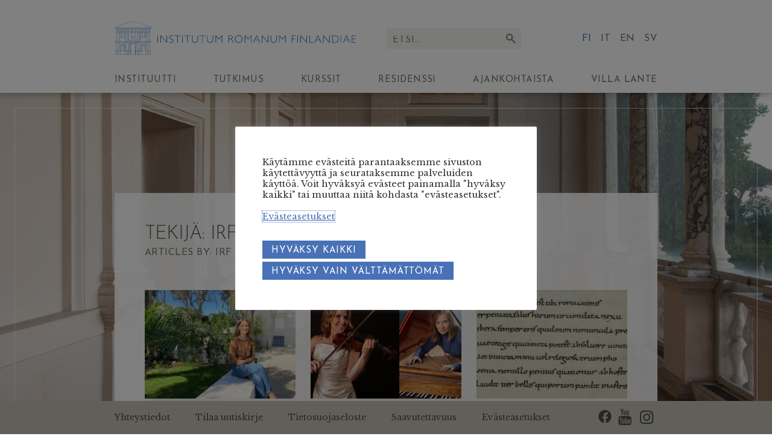

--- FILE ---
content_type: text/html; charset=UTF-8
request_url: https://irfrome.org/author/irf-info/
body_size: 12072
content:
<!doctype html>
<html lang="fi" prefix="og: http://ogp.me/ns# profile: http://ogp.me/ns/profile# fb: http://ogp.me/ns/fb#">
<head>
	<meta charset="UTF-8">
	<meta name="viewport" content="width=device-width, initial-scale=1">
	<link rel="profile" href="https://gmpg.org/xfn/11">

	<title>IRF Info &#8211; Institutum Romanum Finlandiae</title>
<meta name='robots' content='max-image-preview:large' />
<link rel="alternate" href="https://irfrome.org/author/irf-info/" hreflang="fi" />
<link rel="alternate" href="https://irfrome.org/it/author/irf-info/" hreflang="it" />
<link rel="alternate" href="https://irfrome.org/en/author/irf-info/" hreflang="en" />
<link rel="alternate" href="https://irfrome.org/sv/author/irf-info/" hreflang="sv" />
<link rel='dns-prefetch' href='//fonts.googleapis.com' />
<link rel='dns-prefetch' href='//s.w.org' />
<link rel="alternate" type="application/rss+xml" title="Institutum Romanum Finlandiae &raquo; syöte" href="https://irfrome.org/feed/" />
<link rel="alternate" type="application/rss+xml" title="Institutum Romanum Finlandiae &raquo; kommenttien syöte" href="https://irfrome.org/comments/feed/" />
<link rel="alternate" type="application/rss+xml" title="Kirjoittajan IRF Info artikkelit sivustolla Institutum Romanum Finlandiae &raquo; RSS-syöte" href="https://irfrome.org/author/irf-info/feed/" />
<script>
window._wpemojiSettings = {"baseUrl":"https:\/\/s.w.org\/images\/core\/emoji\/13.1.0\/72x72\/","ext":".png","svgUrl":"https:\/\/s.w.org\/images\/core\/emoji\/13.1.0\/svg\/","svgExt":".svg","source":{"concatemoji":"https:\/\/irfrome.org\/wp-includes\/js\/wp-emoji-release.min.js?ver=5.9.12"}};
/*! This file is auto-generated */
!function(e,a,t){var n,r,o,i=a.createElement("canvas"),p=i.getContext&&i.getContext("2d");function s(e,t){var a=String.fromCharCode;p.clearRect(0,0,i.width,i.height),p.fillText(a.apply(this,e),0,0);e=i.toDataURL();return p.clearRect(0,0,i.width,i.height),p.fillText(a.apply(this,t),0,0),e===i.toDataURL()}function c(e){var t=a.createElement("script");t.src=e,t.defer=t.type="text/javascript",a.getElementsByTagName("head")[0].appendChild(t)}for(o=Array("flag","emoji"),t.supports={everything:!0,everythingExceptFlag:!0},r=0;r<o.length;r++)t.supports[o[r]]=function(e){if(!p||!p.fillText)return!1;switch(p.textBaseline="top",p.font="600 32px Arial",e){case"flag":return s([127987,65039,8205,9895,65039],[127987,65039,8203,9895,65039])?!1:!s([55356,56826,55356,56819],[55356,56826,8203,55356,56819])&&!s([55356,57332,56128,56423,56128,56418,56128,56421,56128,56430,56128,56423,56128,56447],[55356,57332,8203,56128,56423,8203,56128,56418,8203,56128,56421,8203,56128,56430,8203,56128,56423,8203,56128,56447]);case"emoji":return!s([10084,65039,8205,55357,56613],[10084,65039,8203,55357,56613])}return!1}(o[r]),t.supports.everything=t.supports.everything&&t.supports[o[r]],"flag"!==o[r]&&(t.supports.everythingExceptFlag=t.supports.everythingExceptFlag&&t.supports[o[r]]);t.supports.everythingExceptFlag=t.supports.everythingExceptFlag&&!t.supports.flag,t.DOMReady=!1,t.readyCallback=function(){t.DOMReady=!0},t.supports.everything||(n=function(){t.readyCallback()},a.addEventListener?(a.addEventListener("DOMContentLoaded",n,!1),e.addEventListener("load",n,!1)):(e.attachEvent("onload",n),a.attachEvent("onreadystatechange",function(){"complete"===a.readyState&&t.readyCallback()})),(n=t.source||{}).concatemoji?c(n.concatemoji):n.wpemoji&&n.twemoji&&(c(n.twemoji),c(n.wpemoji)))}(window,document,window._wpemojiSettings);
</script>
<style>
img.wp-smiley,
img.emoji {
	display: inline !important;
	border: none !important;
	box-shadow: none !important;
	height: 1em !important;
	width: 1em !important;
	margin: 0 0.07em !important;
	vertical-align: -0.1em !important;
	background: none !important;
	padding: 0 !important;
}
</style>
	<link rel='stylesheet' id='sdm-styles-css'  href='https://irfrome.org/wp-content/plugins/simple-download-monitor/css/sdm_wp_styles.css?ver=5.9.12' media='all' />
<link rel='stylesheet' id='wp-block-library-css'  href='https://irfrome.org/wp-includes/css/dist/block-library/style.min.css?ver=5.9.12' media='all' />
<link rel='stylesheet' id='slick-css'  href='https://irfrome.org/wp-content/plugins/carousel-block/dist/assets/vendor/slick/slick.min.css?ver=1646393954' media='' />
<link rel='stylesheet' id='carousel-block-css'  href='https://irfrome.org/wp-content/plugins/carousel-block/dist/blocks.style.build.css?ver=1646393954' media='all' />
<style id='global-styles-inline-css'>
body{--wp--preset--gradient--vivid-cyan-blue-to-vivid-purple: linear-gradient(135deg,rgba(6,147,227,1) 0%,rgb(155,81,224) 100%);--wp--preset--gradient--light-green-cyan-to-vivid-green-cyan: linear-gradient(135deg,rgb(122,220,180) 0%,rgb(0,208,130) 100%);--wp--preset--gradient--luminous-vivid-amber-to-luminous-vivid-orange: linear-gradient(135deg,rgba(252,185,0,1) 0%,rgba(255,105,0,1) 100%);--wp--preset--gradient--luminous-vivid-orange-to-vivid-red: linear-gradient(135deg,rgba(255,105,0,1) 0%,rgb(207,46,46) 100%);--wp--preset--gradient--very-light-gray-to-cyan-bluish-gray: linear-gradient(135deg,rgb(238,238,238) 0%,rgb(169,184,195) 100%);--wp--preset--gradient--cool-to-warm-spectrum: linear-gradient(135deg,rgb(74,234,220) 0%,rgb(151,120,209) 20%,rgb(207,42,186) 40%,rgb(238,44,130) 60%,rgb(251,105,98) 80%,rgb(254,248,76) 100%);--wp--preset--gradient--blush-light-purple: linear-gradient(135deg,rgb(255,206,236) 0%,rgb(152,150,240) 100%);--wp--preset--gradient--blush-bordeaux: linear-gradient(135deg,rgb(254,205,165) 0%,rgb(254,45,45) 50%,rgb(107,0,62) 100%);--wp--preset--gradient--luminous-dusk: linear-gradient(135deg,rgb(255,203,112) 0%,rgb(199,81,192) 50%,rgb(65,88,208) 100%);--wp--preset--gradient--pale-ocean: linear-gradient(135deg,rgb(255,245,203) 0%,rgb(182,227,212) 50%,rgb(51,167,181) 100%);--wp--preset--gradient--electric-grass: linear-gradient(135deg,rgb(202,248,128) 0%,rgb(113,206,126) 100%);--wp--preset--gradient--midnight: linear-gradient(135deg,rgb(2,3,129) 0%,rgb(40,116,252) 100%);--wp--preset--duotone--dark-grayscale: url('#wp-duotone-dark-grayscale');--wp--preset--duotone--grayscale: url('#wp-duotone-grayscale');--wp--preset--duotone--purple-yellow: url('#wp-duotone-purple-yellow');--wp--preset--duotone--blue-red: url('#wp-duotone-blue-red');--wp--preset--duotone--midnight: url('#wp-duotone-midnight');--wp--preset--duotone--magenta-yellow: url('#wp-duotone-magenta-yellow');--wp--preset--duotone--purple-green: url('#wp-duotone-purple-green');--wp--preset--duotone--blue-orange: url('#wp-duotone-blue-orange');--wp--preset--font-size--small: 13px;--wp--preset--font-size--medium: 20px;--wp--preset--font-size--large: 36px;--wp--preset--font-size--x-large: 42px;}.has-vivid-cyan-blue-to-vivid-purple-gradient-background{background: var(--wp--preset--gradient--vivid-cyan-blue-to-vivid-purple) !important;}.has-light-green-cyan-to-vivid-green-cyan-gradient-background{background: var(--wp--preset--gradient--light-green-cyan-to-vivid-green-cyan) !important;}.has-luminous-vivid-amber-to-luminous-vivid-orange-gradient-background{background: var(--wp--preset--gradient--luminous-vivid-amber-to-luminous-vivid-orange) !important;}.has-luminous-vivid-orange-to-vivid-red-gradient-background{background: var(--wp--preset--gradient--luminous-vivid-orange-to-vivid-red) !important;}.has-very-light-gray-to-cyan-bluish-gray-gradient-background{background: var(--wp--preset--gradient--very-light-gray-to-cyan-bluish-gray) !important;}.has-cool-to-warm-spectrum-gradient-background{background: var(--wp--preset--gradient--cool-to-warm-spectrum) !important;}.has-blush-light-purple-gradient-background{background: var(--wp--preset--gradient--blush-light-purple) !important;}.has-blush-bordeaux-gradient-background{background: var(--wp--preset--gradient--blush-bordeaux) !important;}.has-luminous-dusk-gradient-background{background: var(--wp--preset--gradient--luminous-dusk) !important;}.has-pale-ocean-gradient-background{background: var(--wp--preset--gradient--pale-ocean) !important;}.has-electric-grass-gradient-background{background: var(--wp--preset--gradient--electric-grass) !important;}.has-midnight-gradient-background{background: var(--wp--preset--gradient--midnight) !important;}.has-small-font-size{font-size: var(--wp--preset--font-size--small) !important;}.has-medium-font-size{font-size: var(--wp--preset--font-size--medium) !important;}.has-large-font-size{font-size: var(--wp--preset--font-size--large) !important;}.has-x-large-font-size{font-size: var(--wp--preset--font-size--x-large) !important;}
</style>
<link rel='stylesheet' id='cookie-law-info-css'  href='https://irfrome.org/wp-content/plugins/cookie-law-info/legacy/public/css/cookie-law-info-public.css?ver=3.2.7' media='all' />
<link rel='stylesheet' id='cookie-law-info-gdpr-css'  href='https://irfrome.org/wp-content/plugins/cookie-law-info/legacy/public/css/cookie-law-info-gdpr.css?ver=3.2.7' media='all' />
<link rel='stylesheet' id='eeb-css-frontend-css'  href='https://irfrome.org/wp-content/plugins/email-encoder-bundle/core/includes/assets/css/style.css?ver=220208-90055' media='all' />
<link rel='stylesheet' id='irf-font-css'  href='https://fonts.googleapis.com/css2?family=Josefin+Sans:wght@300;400;700&#038;family=Libre+Baskerville:ital,wght@0,400;0,700;1,400&#038;display=swap' media='all' />
<link rel='stylesheet' id='irf-style-css'  href='https://irfrome.org/wp-content/themes/irf/style.css?ver=0.0.12' media='all' />
<script src='https://irfrome.org/wp-includes/js/jquery/jquery.min.js?ver=3.6.0' id='jquery-core-js'></script>
<script src='https://irfrome.org/wp-includes/js/jquery/jquery-migrate.min.js?ver=3.3.2' id='jquery-migrate-js'></script>
<script id='cookie-law-info-js-extra'>
var Cli_Data = {"nn_cookie_ids":["_ga","YSC","_ga_EXC07BLE37","yt-remote-connected-devices","CONSENT","yt-remote-device-id","VISITOR_INFO1_LIVE","pll_language","CookieLawInfoConsent","cookielawinfo-checkbox-necessary","cookielawinfo-checkbox-functional","cookielawinfo-checkbox-analytics","cookielawinfo-checkbox-advertisement"],"cookielist":[],"non_necessary_cookies":{"necessary":["CookieLawInfoConsent"],"functional":["pll_language"],"analytics":["_ga","_ga_EXC07BLE37","CONSENT"],"advertisement":["YSC","yt-remote-connected-devices","yt-remote-device-id","VISITOR_INFO1_LIVE"]},"ccpaEnabled":"","ccpaRegionBased":"","ccpaBarEnabled":"","strictlyEnabled":["necessary","obligatoire"],"ccpaType":"gdpr","js_blocking":"1","custom_integration":"","triggerDomRefresh":"","secure_cookies":""};
var cli_cookiebar_settings = {"animate_speed_hide":"500","animate_speed_show":"500","background":"#FFF","border":"#b1a6a6c2","border_on":"","button_1_button_colour":"#61a229","button_1_button_hover":"#4e8221","button_1_link_colour":"#fff","button_1_as_button":"1","button_1_new_win":"","button_2_button_colour":"#333","button_2_button_hover":"#292929","button_2_link_colour":"#444","button_2_as_button":"","button_2_hidebar":"","button_3_button_colour":"#4871b6","button_3_button_hover":"#3a5a92","button_3_link_colour":"#ffffff","button_3_as_button":"1","button_3_new_win":"","button_4_button_colour":"#dedfe0","button_4_button_hover":"#b2b2b3","button_4_link_colour":"#333333","button_4_as_button":"","button_7_button_colour":"#4871b6","button_7_button_hover":"#3a5a92","button_7_link_colour":"#fff","button_7_as_button":"1","button_7_new_win":"","font_family":"inherit","header_fix":"","notify_animate_hide":"1","notify_animate_show":"","notify_div_id":"#cookie-law-info-bar","notify_position_horizontal":"right","notify_position_vertical":"bottom","scroll_close":"","scroll_close_reload":"","accept_close_reload":"","reject_close_reload":"","showagain_tab":"","showagain_background":"#fff","showagain_border":"#000","showagain_div_id":"#cookie-law-info-again","showagain_x_position":"100px","text":"#333333","show_once_yn":"","show_once":"10000","logging_on":"","as_popup":"","popup_overlay":"1","bar_heading_text":"","cookie_bar_as":"popup","popup_showagain_position":"bottom-right","widget_position":"left"};
var log_object = {"ajax_url":"https:\/\/irfrome.org\/wp-admin\/admin-ajax.php"};
</script>
<script src='https://irfrome.org/wp-content/plugins/cookie-law-info/legacy/public/js/cookie-law-info-public.js?ver=3.2.7' id='cookie-law-info-js'></script>
<script src='https://irfrome.org/wp-content/plugins/email-encoder-bundle/core/includes/assets/js/custom.js?ver=220208-90055' id='eeb-js-frontend-js'></script>
<script id='sdm-scripts-js-extra'>
var sdm_ajax_script = {"ajaxurl":"https:\/\/irfrome.org\/wp-admin\/admin-ajax.php"};
</script>
<script src='https://irfrome.org/wp-content/plugins/simple-download-monitor/js/sdm_wp_scripts.js?ver=5.9.12' id='sdm-scripts-js'></script>
<link rel="https://api.w.org/" href="https://irfrome.org/wp-json/" /><link rel="alternate" type="application/json" href="https://irfrome.org/wp-json/wp/v2/users/6" /><link rel="EditURI" type="application/rsd+xml" title="RSD" href="https://irfrome.org/xmlrpc.php?rsd" />
<link rel="wlwmanifest" type="application/wlwmanifest+xml" href="https://irfrome.org/wp-includes/wlwmanifest.xml" /> 
<meta name="generator" content="WordPress 5.9.12" />
<!-- Global site tag (gtag.js) - Google Analytics -->
<script type="text/plain" data-cli-class="cli-blocker-script"  data-cli-script-type="analytics" data-cli-block="true"  data-cli-element-position="head" async src="https://www.googletagmanager.com/gtag/js?id=G-EXC07BLE37"></script>
<script type="text/plain" data-cli-class="cli-blocker-script"  data-cli-script-type="analytics" data-cli-block="true"  data-cli-element-position="head">
      window.dataLayer = window.dataLayer || [];
      function gtag(){dataLayer.push(arguments);}
      gtag('js', new Date());
    
      gtag('config', 'G-EXC07BLE37');
</script><meta property="og:title" name="og:title" content="IRF Info" />
<meta property="og:type" name="og:type" content="profile" />
<meta property="og:image" name="og:image" content="https://secure.gravatar.com/avatar/52699c555e8f0de2345c56402c7e4972?s=512&amp;d=mm&amp;r=g" />
<meta property="og:url" name="og:url" content="https://irfrome.org/author/irf-info/" />
<meta property="og:locale" name="og:locale" content="fi" />
<meta property="og:site_name" name="og:site_name" content="Institutum Romanum Finlandiae" />
<meta property="twitter:card" name="twitter:card" content="summary" />
<meta property="profile:first_name" name="profile:first_name" content="Harjoittelija" />
<meta property="profile:username" name="profile:username" content="irf-info" />
<link rel="icon" href="https://irfrome.org/wp-content/uploads/2022/02/cropped-favicon-32x32.png" sizes="32x32" />
<link rel="icon" href="https://irfrome.org/wp-content/uploads/2022/02/cropped-favicon-192x192.png" sizes="192x192" />
<link rel="apple-touch-icon" href="https://irfrome.org/wp-content/uploads/2022/02/cropped-favicon-180x180.png" />
<meta name="msapplication-TileImage" content="https://irfrome.org/wp-content/uploads/2022/02/cropped-favicon-270x270.png" />
		<style id="wp-custom-css">
			.archive.term-acta-instituti-romani-finlandiae-it .site-main, :lang(it-IT) .publication-template-default.single.single-publication .site-main {background-image: url(https://irfrome.org/wp-content/uploads/2022/01/IRF_www_taustakuva_3.jpg) !important;}
.main-navigation ul ul a{width:auto;min-width:200px;max-width:320px;}		</style>
		
<!-- START - Open Graph and Twitter Card Tags 3.3.3 -->
 <!-- Facebook Open Graph -->
  <meta property="og:locale" content="fi_FI"/>
  <meta property="og:site_name" content="Institutum Romanum Finlandiae"/>
  <meta property="og:title" content="IRF Info"/>
  <meta property="og:url" content="https://irfrome.org/author/irf-info/"/>
  <meta property="og:type" content="article"/>
  <meta property="og:description" content="Suomen Rooman instituutti"/>
  <meta property="og:image" content="http://irfrome.org/wp-content/uploads/2022/03/IRF_www_taustakuva_1.jpg"/>
  <meta property="og:image:url" content="http://irfrome.org/wp-content/uploads/2022/03/IRF_www_taustakuva_1.jpg"/>
  <meta property="article:publisher" content="https://www.facebook.com/IRF.Rome/"/>
 <!-- Google+ / Schema.org -->
 <!-- Twitter Cards -->
  <meta name="twitter:title" content="IRF Info"/>
  <meta name="twitter:url" content="https://irfrome.org/author/irf-info/"/>
  <meta name="twitter:description" content="Suomen Rooman instituutti"/>
  <meta name="twitter:image" content="http://irfrome.org/wp-content/uploads/2022/03/IRF_www_taustakuva_1.jpg"/>
  <meta name="twitter:card" content="summary_large_image"/>
  <meta name="twitter:site" content="@IRF_ROME"/>
 <!-- SEO -->
  <link rel="canonical" href="https://irfrome.org/author/irf-info/"/>
  <meta name="description" content="Suomen Rooman instituutti"/>
  <meta name="publisher" content="Institutum Romanum Finlandiae"/>
 <!-- Misc. tags -->
 <!-- is_author -->
<!-- END - Open Graph and Twitter Card Tags 3.3.3 -->
	
	
</head>

<body class="archive author author-irf-info author-6 hfeed">
<svg xmlns="http://www.w3.org/2000/svg" viewBox="0 0 0 0" width="0" height="0" focusable="false" role="none" style="visibility: hidden; position: absolute; left: -9999px; overflow: hidden;" ><defs><filter id="wp-duotone-dark-grayscale"><feColorMatrix color-interpolation-filters="sRGB" type="matrix" values=" .299 .587 .114 0 0 .299 .587 .114 0 0 .299 .587 .114 0 0 .299 .587 .114 0 0 " /><feComponentTransfer color-interpolation-filters="sRGB" ><feFuncR type="table" tableValues="0 0.49803921568627" /><feFuncG type="table" tableValues="0 0.49803921568627" /><feFuncB type="table" tableValues="0 0.49803921568627" /><feFuncA type="table" tableValues="1 1" /></feComponentTransfer><feComposite in2="SourceGraphic" operator="in" /></filter></defs></svg><svg xmlns="http://www.w3.org/2000/svg" viewBox="0 0 0 0" width="0" height="0" focusable="false" role="none" style="visibility: hidden; position: absolute; left: -9999px; overflow: hidden;" ><defs><filter id="wp-duotone-grayscale"><feColorMatrix color-interpolation-filters="sRGB" type="matrix" values=" .299 .587 .114 0 0 .299 .587 .114 0 0 .299 .587 .114 0 0 .299 .587 .114 0 0 " /><feComponentTransfer color-interpolation-filters="sRGB" ><feFuncR type="table" tableValues="0 1" /><feFuncG type="table" tableValues="0 1" /><feFuncB type="table" tableValues="0 1" /><feFuncA type="table" tableValues="1 1" /></feComponentTransfer><feComposite in2="SourceGraphic" operator="in" /></filter></defs></svg><svg xmlns="http://www.w3.org/2000/svg" viewBox="0 0 0 0" width="0" height="0" focusable="false" role="none" style="visibility: hidden; position: absolute; left: -9999px; overflow: hidden;" ><defs><filter id="wp-duotone-purple-yellow"><feColorMatrix color-interpolation-filters="sRGB" type="matrix" values=" .299 .587 .114 0 0 .299 .587 .114 0 0 .299 .587 .114 0 0 .299 .587 .114 0 0 " /><feComponentTransfer color-interpolation-filters="sRGB" ><feFuncR type="table" tableValues="0.54901960784314 0.98823529411765" /><feFuncG type="table" tableValues="0 1" /><feFuncB type="table" tableValues="0.71764705882353 0.25490196078431" /><feFuncA type="table" tableValues="1 1" /></feComponentTransfer><feComposite in2="SourceGraphic" operator="in" /></filter></defs></svg><svg xmlns="http://www.w3.org/2000/svg" viewBox="0 0 0 0" width="0" height="0" focusable="false" role="none" style="visibility: hidden; position: absolute; left: -9999px; overflow: hidden;" ><defs><filter id="wp-duotone-blue-red"><feColorMatrix color-interpolation-filters="sRGB" type="matrix" values=" .299 .587 .114 0 0 .299 .587 .114 0 0 .299 .587 .114 0 0 .299 .587 .114 0 0 " /><feComponentTransfer color-interpolation-filters="sRGB" ><feFuncR type="table" tableValues="0 1" /><feFuncG type="table" tableValues="0 0.27843137254902" /><feFuncB type="table" tableValues="0.5921568627451 0.27843137254902" /><feFuncA type="table" tableValues="1 1" /></feComponentTransfer><feComposite in2="SourceGraphic" operator="in" /></filter></defs></svg><svg xmlns="http://www.w3.org/2000/svg" viewBox="0 0 0 0" width="0" height="0" focusable="false" role="none" style="visibility: hidden; position: absolute; left: -9999px; overflow: hidden;" ><defs><filter id="wp-duotone-midnight"><feColorMatrix color-interpolation-filters="sRGB" type="matrix" values=" .299 .587 .114 0 0 .299 .587 .114 0 0 .299 .587 .114 0 0 .299 .587 .114 0 0 " /><feComponentTransfer color-interpolation-filters="sRGB" ><feFuncR type="table" tableValues="0 0" /><feFuncG type="table" tableValues="0 0.64705882352941" /><feFuncB type="table" tableValues="0 1" /><feFuncA type="table" tableValues="1 1" /></feComponentTransfer><feComposite in2="SourceGraphic" operator="in" /></filter></defs></svg><svg xmlns="http://www.w3.org/2000/svg" viewBox="0 0 0 0" width="0" height="0" focusable="false" role="none" style="visibility: hidden; position: absolute; left: -9999px; overflow: hidden;" ><defs><filter id="wp-duotone-magenta-yellow"><feColorMatrix color-interpolation-filters="sRGB" type="matrix" values=" .299 .587 .114 0 0 .299 .587 .114 0 0 .299 .587 .114 0 0 .299 .587 .114 0 0 " /><feComponentTransfer color-interpolation-filters="sRGB" ><feFuncR type="table" tableValues="0.78039215686275 1" /><feFuncG type="table" tableValues="0 0.94901960784314" /><feFuncB type="table" tableValues="0.35294117647059 0.47058823529412" /><feFuncA type="table" tableValues="1 1" /></feComponentTransfer><feComposite in2="SourceGraphic" operator="in" /></filter></defs></svg><svg xmlns="http://www.w3.org/2000/svg" viewBox="0 0 0 0" width="0" height="0" focusable="false" role="none" style="visibility: hidden; position: absolute; left: -9999px; overflow: hidden;" ><defs><filter id="wp-duotone-purple-green"><feColorMatrix color-interpolation-filters="sRGB" type="matrix" values=" .299 .587 .114 0 0 .299 .587 .114 0 0 .299 .587 .114 0 0 .299 .587 .114 0 0 " /><feComponentTransfer color-interpolation-filters="sRGB" ><feFuncR type="table" tableValues="0.65098039215686 0.40392156862745" /><feFuncG type="table" tableValues="0 1" /><feFuncB type="table" tableValues="0.44705882352941 0.4" /><feFuncA type="table" tableValues="1 1" /></feComponentTransfer><feComposite in2="SourceGraphic" operator="in" /></filter></defs></svg><svg xmlns="http://www.w3.org/2000/svg" viewBox="0 0 0 0" width="0" height="0" focusable="false" role="none" style="visibility: hidden; position: absolute; left: -9999px; overflow: hidden;" ><defs><filter id="wp-duotone-blue-orange"><feColorMatrix color-interpolation-filters="sRGB" type="matrix" values=" .299 .587 .114 0 0 .299 .587 .114 0 0 .299 .587 .114 0 0 .299 .587 .114 0 0 " /><feComponentTransfer color-interpolation-filters="sRGB" ><feFuncR type="table" tableValues="0.098039215686275 1" /><feFuncG type="table" tableValues="0 0.66274509803922" /><feFuncB type="table" tableValues="0.84705882352941 0.41960784313725" /><feFuncA type="table" tableValues="1 1" /></feComponentTransfer><feComposite in2="SourceGraphic" operator="in" /></filter></defs></svg><div id="page" class="site">
	<a class="skip-link screen-reader-text" href="#primary">Hyppää sisältöön</a>

	<header id="masthead" class="site-header">
		<div class="site-branding">
    		
							<p class="site-title"><a href="https://irfrome.org/" rel="home"><img src="https://irfrome.org/wp-content/themes/irf/img/logo.svg" alt="Institutum Romanum Finlandiae"></a></p>
			    		
    		
    		<div class="site-search desktop"> 
        		<form role="search" method="get" class="search-form" action="https://irfrome.org/">
    <label>
        <span class="screen-reader-text">Hae hakusanalla:</span>
        <input type="search" class="search-field"
            placeholder="Etsi…"
            value="" name="s"
            title="Hae hakusanalla:" />
    </label>
    <button type="submit" class="search-submit"><img src="https://irfrome.org/wp-content/themes/irf/img/search.svg" alt="Etsi" ></button>
</form>    		</div>	
    		
    		<div class="site-languages desktop">
        		        		<ul>
            			<li class="lang-item lang-item-2 lang-item-fi current-lang lang-item-first"><a  lang="fi" hreflang="fi" href="https://irfrome.org/author/irf-info/">fi</a></li>
	<li class="lang-item lang-item-8 lang-item-it"><a  lang="it-IT" hreflang="it-IT" href="https://irfrome.org/it/author/irf-info/">it</a></li>
	<li class="lang-item lang-item-13 lang-item-en"><a  lang="en-US" hreflang="en-US" href="https://irfrome.org/en/author/irf-info/">en</a></li>
	<li class="lang-item lang-item-18 lang-item-sv"><a  lang="sv-SE" hreflang="sv-SE" href="https://irfrome.org/sv/author/irf-info/">sv</a></li>
        		</ul>
        			
    		</div>	
			
        </div><!-- .site-branding -->

		<nav id="site-navigation" class="main-navigation">
    		
    		<script>
        		const submenu_toggletext = "Open/Close";
        		const submenu_imgurl = "https://irfrome.org/wp-content/themes/irf";
        	</script>	
    		
			<button class="menu-toggle" aria-controls="primary-menu" aria-expanded="false"><span class="screen-reader-text">Päävalikko</span></button>
			<div class="menu-paavalikko-container"><ul id="primary-menu" class="menu"><li id="menu-item-21944" class="menu-item menu-item-type-post_type menu-item-object-page menu-item-has-children menu-item-21944"><a href="https://irfrome.org/instituutti/">Instituutti</a>
<ul class="sub-menu">
	<li id="menu-item-21946" class="menu-item menu-item-type-post_type menu-item-object-page menu-item-21946"><a href="https://irfrome.org/instituutti/yhteystiedot-2/">Yhteystiedot</a></li>
	<li id="menu-item-21942" class="menu-item menu-item-type-post_type menu-item-object-page menu-item-21942"><a href="https://irfrome.org/instituutti/saatio/">Säätiö</a></li>
	<li id="menu-item-21941" class="menu-item menu-item-type-post_type menu-item-object-page menu-item-21941"><a href="https://irfrome.org/instituutti/historia/">Instituutin historia</a></li>
	<li id="menu-item-21943" class="menu-item menu-item-type-post_type menu-item-object-page menu-item-21943"><a href="https://irfrome.org/instituutti/instituutin-toimintakertomukset/">Vuosikertomus</a></li>
	<li id="menu-item-21945" class="menu-item menu-item-type-post_type menu-item-object-page menu-item-21945"><a href="https://irfrome.org/instituutti/tue-instituuttia/">Villa Lanten Ystävät</a></li>
	<li id="menu-item-21940" class="menu-item menu-item-type-post_type menu-item-object-page menu-item-21940"><a href="https://irfrome.org/instituutti/harjoittelu/">Harjoittelijaksi instituuttiin</a></li>
</ul>
</li>
<li id="menu-item-21648" class="menu-item menu-item-type-post_type menu-item-object-page menu-item-has-children menu-item-21648"><a href="https://irfrome.org/tutkimus-2/">Tutkimus</a>
<ul class="sub-menu">
	<li id="menu-item-21947" class="menu-item menu-item-type-post_type menu-item-object-page menu-item-21947"><a href="https://irfrome.org/tutkimus-2/tutkimushankkeet/">Tutkimushankkeet</a></li>
	<li id="menu-item-21954" class="menu-item menu-item-type-post_type menu-item-object-page menu-item-21954"><a href="https://irfrome.org/tutkimus-2/apurahat/">Apurahat</a></li>
	<li id="menu-item-21956" class="menu-item menu-item-type-post_type menu-item-object-page menu-item-21956"><a href="https://irfrome.org/tutkimus-2/julkaisut/">Julkaisut</a></li>
	<li id="menu-item-21957" class="menu-item menu-item-type-post_type menu-item-object-page menu-item-21957"><a href="https://irfrome.org/tutkimus-2/kirjasto-2/">Kirjasto</a></li>
	<li id="menu-item-21953" class="menu-item menu-item-type-post_type menu-item-object-page menu-item-21953"><a href="https://irfrome.org/tutkimus-2/tieteen-popularisointi/">Tieteen popularisointi</a></li>
</ul>
</li>
<li id="menu-item-21958" class="menu-item menu-item-type-post_type menu-item-object-page menu-item-has-children menu-item-21958"><a href="https://irfrome.org/kurssit/">Kurssit</a>
<ul class="sub-menu">
	<li id="menu-item-21959" class="menu-item menu-item-type-post_type menu-item-object-page menu-item-21959"><a href="https://irfrome.org/kurssit/tieteellinen-kurssi_k/">Tieteellinen kurssi</a></li>
	<li id="menu-item-22279" class="menu-item menu-item-type-post_type menu-item-object-page menu-item-22279"><a href="https://irfrome.org/kurssit/antiikin-ja-keskiajan-rooman-johdantokurssi_k/">Antiikin Rooman johdantokurssi</a></li>
	<li id="menu-item-21961" class="menu-item menu-item-type-post_type menu-item-object-page menu-item-21961"><a href="https://irfrome.org/kurssit/opettajakurssi_k/">Opettajakurssi</a></li>
	<li id="menu-item-22335" class="menu-item menu-item-type-post_type menu-item-object-page menu-item-22335"><a href="https://irfrome.org/kurssit/arkkitehtiopiskelijakurssi-grand-tour_k/">Arkkitehtuurikurssi</a></li>
	<li id="menu-item-22281" class="menu-item menu-item-type-post_type menu-item-object-page menu-item-22281"><a href="https://irfrome.org/kurssit/yliopistojen-omat-kurssit/">Yliopistojen omat kurssit</a></li>
	<li id="menu-item-21960" class="menu-item menu-item-type-post_type menu-item-object-page menu-item-21960"><a href="https://irfrome.org/kurssit/elamaa-antiikin-roomassa/">Elämää antiikin Roomassa -verkkokurssi</a></li>
</ul>
</li>
<li id="menu-item-21950" class="menu-item menu-item-type-post_type menu-item-object-page menu-item-has-children menu-item-21950"><a href="https://irfrome.org/residenssi/">Residenssi</a>
<ul class="sub-menu">
	<li id="menu-item-21649" class="menu-item menu-item-type-post_type menu-item-object-page menu-item-21649"><a href="https://irfrome.org/residenssi/tyoskentelyresidenssi/">Työskentelyresidenssi</a></li>
	<li id="menu-item-21952" class="menu-item menu-item-type-post_type menu-item-object-page menu-item-21952"><a href="https://irfrome.org/residenssi/residenssitaiteilija-2/">Kuvataideresidenssi</a></li>
</ul>
</li>
<li id="menu-item-21951" class="menu-item menu-item-type-post_type menu-item-object-page current_page_parent menu-item-has-children menu-item-21951"><a href="https://irfrome.org/ajankohtaista/">Ajankohtaista</a>
<ul class="sub-menu">
	<li id="menu-item-21975" class="menu-item menu-item-type-taxonomy menu-item-object-category menu-item-21975"><a href="https://irfrome.org/category/uutiset/">Uutiset</a></li>
	<li id="menu-item-23329" class="menu-item menu-item-type-taxonomy menu-item-object-category menu-item-23329"><a href="https://irfrome.org/category/tapahtumat/">Tapahtumat</a></li>
	<li id="menu-item-22002" class="menu-item menu-item-type-taxonomy menu-item-object-category menu-item-22002"><a href="https://irfrome.org/category/tapahtumat/esitelmat/">Esitelmät</a></li>
	<li id="menu-item-22003" class="menu-item menu-item-type-taxonomy menu-item-object-category menu-item-22003"><a href="https://irfrome.org/category/tapahtumat/konferenssit-ja-seminaarit/">Konferenssit ja seminaarit</a></li>
	<li id="menu-item-22004" class="menu-item menu-item-type-taxonomy menu-item-object-category menu-item-22004"><a href="https://irfrome.org/category/tapahtumat/konsertit/">Konsertit</a></li>
	<li id="menu-item-22005" class="menu-item menu-item-type-taxonomy menu-item-object-category menu-item-22005"><a href="https://irfrome.org/category/tapahtumat/muut-tapahtumat/">Muut tapahtumat</a></li>
</ul>
</li>
<li id="menu-item-21647" class="menu-item menu-item-type-post_type menu-item-object-page menu-item-has-children menu-item-21647"><a href="https://irfrome.org/villa-lante/">Villa Lante</a>
<ul class="sub-menu">
	<li id="menu-item-22306" class="menu-item menu-item-type-post_type menu-item-object-page menu-item-22306"><a href="https://irfrome.org/villa-lante/historia/">Villa Lanten historia</a></li>
	<li id="menu-item-22395" class="menu-item menu-item-type-post_type menu-item-object-page menu-item-22395"><a href="https://irfrome.org/villa-lante/arkkitehtuuri/">Arkkitehtuuri ja taideteokset</a></li>
	<li id="menu-item-22310" class="menu-item menu-item-type-post_type menu-item-object-page menu-item-22310"><a href="https://irfrome.org/villa-lante/vieraile-villa-lantessa-2/">Vieraile Villa Lantessa</a></li>
	<li id="menu-item-29054" class="menu-item menu-item-type-post_type menu-item-object-page menu-item-29054"><a href="https://irfrome.org/villa-lante/virtuaalivierailu-villa-lantessa/">Virtuaalivierailu Villa Lantessa</a></li>
	<li id="menu-item-31771" class="menu-item menu-item-type-post_type menu-item-object-page menu-item-31771"><a href="https://irfrome.org/villa-lante/villa-lanten-3d-virtuaaliesitys/">Villa Lanten 3D-virtuaaliesitys</a></li>
</ul>
</li>
</ul></div>			
			<div class="site-search mobile"> 
        		<form role="search" method="get" class="search-form" action="https://irfrome.org/">
    <label>
        <span class="screen-reader-text">Hae hakusanalla:</span>
        <input type="search" class="search-field"
            placeholder="Etsi…"
            value="" name="s"
            title="Hae hakusanalla:" />
    </label>
    <button type="submit" class="search-submit"><img src="https://irfrome.org/wp-content/themes/irf/img/search.svg" alt="Etsi" ></button>
</form>    		</div>	
    		
    		<div class="site-languages mobile">
        		        		<ul>
            			<li class="lang-item lang-item-2 lang-item-fi current-lang lang-item-first"><a  lang="fi" hreflang="fi" href="https://irfrome.org/author/irf-info/">fi</a></li>
	<li class="lang-item lang-item-8 lang-item-it"><a  lang="it-IT" hreflang="it-IT" href="https://irfrome.org/it/author/irf-info/">it</a></li>
	<li class="lang-item lang-item-13 lang-item-en"><a  lang="en-US" hreflang="en-US" href="https://irfrome.org/en/author/irf-info/">en</a></li>
	<li class="lang-item lang-item-18 lang-item-sv"><a  lang="sv-SE" hreflang="sv-SE" href="https://irfrome.org/sv/author/irf-info/">sv</a></li>
        		</ul>
        			
    		</div>	
		</nav><!-- #site-navigation -->
	</header><!-- #masthead -->

	<main id="primary" class="site-main">
    	<div class="border">
        	
        		
    	
            <div class="white">


    			<header>
        				
        				<h1 class="page-title">Tekijä: <span>IRF Info</span></h1>            				<div class="breadcrumbs" typeof="BreadcrumbList" vocab="https://schema.org/">
                            	<!-- Breadcrumb NavXT 7.3.1 -->
<span class="author current-item">Articles by: IRF Info</span>                            </div>
                                    				
    			</header>
    				
    			
    				
    
    			
    			<div class="grid">
        		    
                    <a href="https://irfrome.org/wihurin-stipendiaatti-25-26/">
                        <img width="250" height="180" src="https://irfrome.org/wp-content/uploads/2025/10/Maria-Jokela-Wihuristi-250x180.jpeg" class="attachment-thumbnail size-thumbnail wp-post-image" alt="opiskelija puutarhassa" />                        Wihurin stipendiaatti 25-26 Maria Jokela                    </a>
    				
                        
                    <a href="https://irfrome.org/27-2-2025-concerto-de-rerum-natura/">
                        <img width="250" height="180" src="https://irfrome.org/wp-content/uploads/2025/02/Hedlund-Karttunen-kuva-nettisivuille-250x180.png" class="attachment-thumbnail size-thumbnail wp-post-image" alt="Linda Hedlund e Assi Karttunen" loading="lazy" />                        27.2.2025 Concerto: De Rerum Natura                    </a>
    				
                        
                    <a href="https://irfrome.org/15-1-2025-conferenza-pubblicazione-in-epoca-pre-stampa-aratore-a-san-pietro-in-vincoli-nel-544/">
                        <img width="250" height="180" src="https://irfrome.org/wp-content/uploads/2025/01/Conferenza-15.1.-250x180.png" class="attachment-thumbnail size-thumbnail wp-post-image" alt="" loading="lazy" />                        15.1.2025 Conferenza: Pubblicazione in epoca pre-stampa: Aratore a San Pietro in Vincoli nel 544                    </a>
    				
                        
                    <a href="https://irfrome.org/20-11-2024-conferenza-ifigenia-a-pompei-nuovi-affreschi-dalla-casa-dei-pittori-al-lavoro-2/">
                        <img width="250" height="180" src="https://irfrome.org/wp-content/uploads/2024/11/Conferenza-20.11-e1730971836138-250x180.jpeg" class="attachment-thumbnail size-thumbnail wp-post-image" alt="Pompei (IX, 12), Casa dei Pittori al lavoro: Ifigenia purifica Oreste." loading="lazy" />                        20.11.2024 Conferenza &#8221;Ifigenia a Pompei. Nuovi affreschi dalla Casa dei Pittori al lavoro&#8221;                    </a>
    				
                        
                    <a href="https://irfrome.org/28-11-2024-concerto-non-mi-svegliare/">
                        <img width="250" height="180" src="https://irfrome.org/wp-content/uploads/2024/10/1-250x180.png" class="attachment-thumbnail size-thumbnail wp-post-image" alt="Musicisti Aurora Visa e Jonna Lankinen" loading="lazy" />                        28.11.2024 Concerto: Non mi svegliare                    </a>
    				
                        
                    <a href="https://irfrome.org/wihurin-stipendiaatti-jakov-gercman/">
                        <img width="250" height="180" src="https://irfrome.org/wp-content/uploads/2024/10/Jakov-kuva-esittelyartikkeliin-pienempi-scaled-e1729864651820-250x180.jpg" class="attachment-thumbnail size-thumbnail wp-post-image" alt="Wihurin-stipendiaatti Jakov Gerchman" loading="lazy" />                        Wihurin stipendiaatti 2024: Jakov Gerchman                    </a>
    				
                        
                    <a href="https://irfrome.org/haettavana-gradustipendi/">
                        <img width="250" height="180" src="https://irfrome.org/wp-content/uploads/2024/10/Foro-Boario-pienennetty-250x180.jpg" class="attachment-thumbnail size-thumbnail wp-post-image" alt="Kuva Forum Boariumista, Roomassa Tiberjoen lähellä sijaitsevasta vanhasta karjatorista" loading="lazy" />                        Haettavana gradustipendi                    </a>
    				
                        
                    <a href="https://irfrome.org/haettavana-tutkijastipendi/">
                        <img width="250" height="180" src="https://irfrome.org/wp-content/uploads/2022/10/kuva-2-250x180.jpg" class="attachment-thumbnail size-thumbnail wp-post-image" alt="Tiber-joki Roomassa" loading="lazy" srcset="https://irfrome.org/wp-content/uploads/2022/10/kuva-2-250x180.jpg 250w, https://irfrome.org/wp-content/uploads/2022/10/kuva-2-400x286.jpg 400w, https://irfrome.org/wp-content/uploads/2022/10/kuva-2-768x549.jpg 768w, https://irfrome.org/wp-content/uploads/2022/10/kuva-2.jpg 799w" sizes="(max-width: 250px) 100vw, 250px" />                        Haettavana tutkijastipendi                    </a>
    				
                        
                    <a href="https://irfrome.org/haettavana-wihurin-stipendi/">
                        <img width="250" height="180" src="https://irfrome.org/wp-content/uploads/2024/10/Terme-di-Diocleziano-Fabrizia-Antohi-250x180.jpg" class="attachment-thumbnail size-thumbnail wp-post-image" alt="Rooman epigraafisen museon sisäänkäynti" loading="lazy" />                        Haettavana Wihurin stipendi                    </a>
    				
                        
                    <a href="https://irfrome.org/30-10-2024-concerto-lodore-delle-foglie-cadenti/">
                        <img width="250" height="180" src="https://irfrome.org/wp-content/uploads/2024/10/Yhteiskuva-marginaaleilla-250x180.png" class="attachment-thumbnail size-thumbnail wp-post-image" alt="un immagine dei musicisti del concerto" loading="lazy" />                        30.10.2024 Concerto: L’odore delle foglie cadenti                    </a>
    				
                        
                    <a href="https://irfrome.org/conferenza-il-villino-sforza-cesarini-al-gianicolo/">
                        <img width="250" height="180" src="https://irfrome.org/wp-content/uploads/2024/05/vanha-kuva-huonompi-laatu-250x180.jpg" class="attachment-thumbnail size-thumbnail wp-post-image" alt="Vanha kuva Villino Sforza Cesarinista, jossa näkyy myös Acqua Paolan suihkulähteen kulma." loading="lazy" />                        29.5.2024 Conferenza “Il Villino Sforza Cesarini al Gianicolo – Ampliamenti e trasformazioni“                     </a>
    				
                        
                    <a href="https://irfrome.org/12-6-conferenza-amos-anderson/">
                        <img width="250" height="180" src="https://irfrome.org/wp-content/uploads/2024/05/KUVA_andersonlecture_Carroll_pieni-koko-250x180.jpg" class="attachment-thumbnail size-thumbnail wp-post-image" alt="" loading="lazy" />                        12.6.2024 Amos Anderson lecture, Maureen Carroll                    </a>
    				
                        			
    			</div><!-- .grid -->
    			
    			
	<nav class="navigation posts-navigation" aria-label="Artikkelit">
		<h2 class="screen-reader-text">Artikkelien selaus</h2>
		<div class="nav-links"><div class="nav-previous"><a href="https://irfrome.org/author/irf-info/page/2/" >Vanhemmat artikkelit</a></div></div>
	</nav>		
		    </div>
        </div><!-- .border -->
	</main><!-- #main -->


	<footer id="colophon" class="site-footer">
		<div class="site-info">
		
		    <nav class="footer-menu">
    		    <ul>
			
                <li id="menu-item-21890" class="menu-item menu-item-type-post_type menu-item-object-page menu-item-21890"><a href="https://irfrome.org/instituutti/yhteystiedot-2/">Yhteystiedot</a></li>
<li id="menu-item-22548" class="menu-item menu-item-type-post_type menu-item-object-page menu-item-22548"><a href="https://irfrome.org/ajankohtaista/tilaa-uutiskirje/">Tilaa uutiskirje</a></li>
<li id="menu-item-21994" class="menu-item menu-item-type-post_type menu-item-object-page menu-item-21994"><a href="https://irfrome.org/tietosuojaseloste/">Tietosuojaseloste</a></li>
<li id="menu-item-21985" class="menu-item menu-item-type-post_type menu-item-object-page menu-item-21985"><a href="https://irfrome.org/saavutettavuus/">Saavutettavuus</a></li>
			
                <li><a class="wt-cli-manage-consent-link">Evästeasetukset</a></li>
			
    		    </ul>
		    </nav>
		    
		    <nav class="social">
				<ul>
				<li id="menu-item-21891" class="menu-item menu-item-type-custom menu-item-object-custom menu-item-21891"><a href="https://www.facebook.com/IRF.Rome/"><span class="screen-reader-text">Facebook</span></a></li>
<li id="menu-item-21893" class="menu-item menu-item-type-custom menu-item-object-custom menu-item-21893"><a href="https://www.youtube.com/channel/UCrJLnktA609hL31vkuEB17g"><span class="screen-reader-text">YouTube</span></a></li>
<li id="menu-item-21894" class="menu-item menu-item-type-custom menu-item-object-custom menu-item-21894"><a href="https://www.instagram.com/villa_lante/"><span class="screen-reader-text">Instagram</span></a></li>
				</ul>
		    </nav>
		
		</div><!-- .site-info -->
	</footer><!-- #colophon -->
</div><!-- #page -->

<!--googleoff: all--><div id="cookie-law-info-bar" data-nosnippet="true"><span><div class="cli-bar-container cli-style-v2"><br />
<div class="cli-bar-message">Käytämme evästeitä parantaaksemme sivuston käytettävyyttä ja seurataksemme palveluiden käyttöä. Voit hyväksyä evästeet painamalla "hyväksy kaikki" tai muuttaa niitä kohdasta "evästeasetukset".<br><br />
<a role='button' class="cli_settings_button" style="margin:0px 0px 0px 0px">Evästeasetukset</a><br />
</div><br />
<div class="cli-bar-btn_container"><a id="wt-cli-accept-all-btn" role='button' data-cli_action="accept_all" class="wt-cli-element medium cli-plugin-button wt-cli-accept-all-btn cookie_action_close_header cli_action_button">Hyväksy kaikki</a> <a role='button' id="cookie_action_close_header_reject" class="medium cli-plugin-button cli-plugin-main-button cookie_action_close_header_reject cli_action_button wt-cli-reject-btn" data-cli_action="reject" style="margin:0px 5px 0px 5px">Hyväksy vain välttämättömät</a></div><br />
</div></span></div><div id="cookie-law-info-again" data-nosnippet="true"><span id="cookie_hdr_showagain">Evästeasetukset</span></div><div class="cli-modal" data-nosnippet="true" id="cliSettingsPopup" tabindex="-1" role="dialog" aria-labelledby="cliSettingsPopup" aria-hidden="true">
  <div class="cli-modal-dialog" role="document">
	<div class="cli-modal-content cli-bar-popup">
		  <button type="button" class="cli-modal-close" id="cliModalClose">
			<svg class="" viewBox="0 0 24 24"><path d="M19 6.41l-1.41-1.41-5.59 5.59-5.59-5.59-1.41 1.41 5.59 5.59-5.59 5.59 1.41 1.41 5.59-5.59 5.59 5.59 1.41-1.41-5.59-5.59z"></path><path d="M0 0h24v24h-24z" fill="none"></path></svg>
			<span class="wt-cli-sr-only">Close</span>
		  </button>
		  <div class="cli-modal-body">
			<div class="cli-container-fluid cli-tab-container">
	<div class="cli-row">
		<div class="cli-col-12 cli-align-items-stretch cli-px-0">
			<div class="cli-privacy-overview">
				<h4>Evästeasetukset</h4>				<div class="cli-privacy-content">
					<div class="cli-privacy-content-text"></div>
				</div>
				<a class="cli-privacy-readmore" aria-label="Näytä lisää" role="button" data-readmore-text="Näytä lisää" data-readless-text="Näytä vähemmän"></a>			</div>
		</div>
		<div class="cli-col-12 cli-align-items-stretch cli-px-0 cli-tab-section-container">
												<div class="cli-tab-section">
						<div class="cli-tab-header">
							<a role="button" tabindex="0" class="cli-nav-link cli-settings-mobile" data-target="necessary" data-toggle="cli-toggle-tab">
								Välttämättömät							</a>
															<div class="wt-cli-necessary-checkbox">
									<input type="checkbox" class="cli-user-preference-checkbox"  id="wt-cli-checkbox-necessary" data-id="checkbox-necessary" checked="checked"  />
									<label class="form-check-label" for="wt-cli-checkbox-necessary">Välttämättömät</label>
								</div>
								<span class="cli-necessary-caption">Aina sallittu</span>
													</div>
						<div class="cli-tab-content">
							<div class="cli-tab-pane cli-fade" data-id="necessary">
								<div class="wt-cli-cookie-description">
									Välttämättömät evästeet varmistavat sivuston välttämättömät perustoiminnot ja turvallisuuden.
<table class="cookielawinfo-row-cat-table cookielawinfo-simple"><thead><tr><th class="cookielawinfo-column-1">Eväste</th><th class="cookielawinfo-column-3">Kesto</th><th class="cookielawinfo-column-4">Kuvaus</th></tr></thead><tbody><tr class="cookielawinfo-row"><td class="cookielawinfo-column-1">cookielawinfo-checkbox-advertisement</td><td class="cookielawinfo-column-3">1 vuosi</td><td class="cookielawinfo-column-4">	Tämä eväste on GDPR Cookie Consent -lisäosan asettama ja sitä käytetään muistamaan käyttäjän evästesuostumus kategoriassa ”Mainonta”.</td></tr><tr class="cookielawinfo-row"><td class="cookielawinfo-column-1">cookielawinfo-checkbox-analytics</td><td class="cookielawinfo-column-3">1 year</td><td class="cookielawinfo-column-4">Tämä eväste on GDPR Cookie Consent -lisäosan asettama ja sitä käytetään muistamaan käyttäjän evästesuostumus kategoriassa ”Analytiikka”.
</td></tr><tr class="cookielawinfo-row"><td class="cookielawinfo-column-1">cookielawinfo-checkbox-functional</td><td class="cookielawinfo-column-3">1 year</td><td class="cookielawinfo-column-4">	Tämä eväste on GDPR Cookie Consent -lisäosan asettama ja sitä käytetään muistamaan käyttäjän evästesuostumus kategoriassa ”Toiminnalliset”.</td></tr><tr class="cookielawinfo-row"><td class="cookielawinfo-column-1">cookielawinfo-checkbox-necessary</td><td class="cookielawinfo-column-3">1 year</td><td class="cookielawinfo-column-4">Tämä eväste on GDPR Cookie Consent -lisäosan asettama ja sitä käytetään muistamaan käyttäjän evästesuostumus kategoriassa "Välttämättömät".
</td></tr><tr class="cookielawinfo-row"><td class="cookielawinfo-column-1">CookieLawInfoConsent</td><td class="cookielawinfo-column-3">1 vuosi</td><td class="cookielawinfo-column-4">Eväste tallentaa evästekategorian oletustilan ja CCPA-statuksen. Toimii vain yhteydessä pääevästeeseen.</td></tr></tbody></table>								</div>
							</div>
						</div>
					</div>
																	<div class="cli-tab-section">
						<div class="cli-tab-header">
							<a role="button" tabindex="0" class="cli-nav-link cli-settings-mobile" data-target="functional" data-toggle="cli-toggle-tab">
								Toiminnalliset							</a>
															<div class="cli-switch">
									<input type="checkbox" id="wt-cli-checkbox-functional" class="cli-user-preference-checkbox"  data-id="checkbox-functional" />
									<label for="wt-cli-checkbox-functional" class="cli-slider" data-cli-enable="Sallittu" data-cli-disable="Estetty"><span class="wt-cli-sr-only">Toiminnalliset</span></label>
								</div>
													</div>
						<div class="cli-tab-content">
							<div class="cli-tab-pane cli-fade" data-id="functional">
								<div class="wt-cli-cookie-description">
									Toiminnallisia evästeitä käytetään suorittamaan tietynlaisia funktionaalisuuksia kuten jakamaan sivuston sisältöä sosiaalisen median alustaan, keräämään palautetta tai toteuttamaan muita kolmannen osapuolen ominaisuuksia.
<table class="cookielawinfo-row-cat-table cookielawinfo-simple"><thead><tr><th class="cookielawinfo-column-1">Eväste</th><th class="cookielawinfo-column-3">Kesto</th><th class="cookielawinfo-column-4">Kuvaus</th></tr></thead><tbody><tr class="cookielawinfo-row"><td class="cookielawinfo-column-1">pll_language</td><td class="cookielawinfo-column-3">1 vuosi</td><td class="cookielawinfo-column-4">Polylang-WordPress-lisäosan eväste, joka tallentaa viimeksi vieraillun sivun kielikoodin.</td></tr></tbody></table>								</div>
							</div>
						</div>
					</div>
																	<div class="cli-tab-section">
						<div class="cli-tab-header">
							<a role="button" tabindex="0" class="cli-nav-link cli-settings-mobile" data-target="analytics" data-toggle="cli-toggle-tab">
								Analytiikka							</a>
															<div class="cli-switch">
									<input type="checkbox" id="wt-cli-checkbox-analytics" class="cli-user-preference-checkbox"  data-id="checkbox-analytics" />
									<label for="wt-cli-checkbox-analytics" class="cli-slider" data-cli-enable="Sallittu" data-cli-disable="Estetty"><span class="wt-cli-sr-only">Analytiikka</span></label>
								</div>
													</div>
						<div class="cli-tab-content">
							<div class="cli-tab-pane cli-fade" data-id="analytics">
								<div class="wt-cli-cookie-description">
									Analyyttisia evästeitä käytetään ymmärtämiseen, miten käyttäjä on vuorovaikutuksessa websivuston kanssa. Nämä evästeet tarjoavat tietoa metriikasta, kävijämääristä, poistumisprosentista, liikennelähteistä jne.
<table class="cookielawinfo-row-cat-table cookielawinfo-simple"><thead><tr><th class="cookielawinfo-column-1">Eväste</th><th class="cookielawinfo-column-3">Kesto</th><th class="cookielawinfo-column-4">Kuvaus</th></tr></thead><tbody><tr class="cookielawinfo-row"><td class="cookielawinfo-column-1">_ga</td><td class="cookielawinfo-column-3">2 vuotta</td><td class="cookielawinfo-column-4">Google Analyticsin asettama eväste, joka laskee käyntimääriä, sessioita, kampanjalukuja ja seuraa sivuston käyntimääriä. Evästeet tallentavat informaation nimettömänä ja määrittävät sattumanvaraisesti luodun numeron yksittäisten vierailijoiden tunnistamiseen.</td></tr><tr class="cookielawinfo-row"><td class="cookielawinfo-column-1">_ga_EXC07BLE37</td><td class="cookielawinfo-column-3">2 vuotta</td><td class="cookielawinfo-column-4">Google Analyticsin asettama eväste.</td></tr><tr class="cookielawinfo-row"><td class="cookielawinfo-column-1">CONSENT</td><td class="cookielawinfo-column-3">2 vuotta</td><td class="cookielawinfo-column-4">YouTube asettaa tämän evästeen upotettujen youtube-videoiden kautta ja tallentaa anonyymiä tilastotietoa.</td></tr></tbody></table>								</div>
							</div>
						</div>
					</div>
																	<div class="cli-tab-section">
						<div class="cli-tab-header">
							<a role="button" tabindex="0" class="cli-nav-link cli-settings-mobile" data-target="advertisement" data-toggle="cli-toggle-tab">
								Mainonta							</a>
															<div class="cli-switch">
									<input type="checkbox" id="wt-cli-checkbox-advertisement" class="cli-user-preference-checkbox"  data-id="checkbox-advertisement" />
									<label for="wt-cli-checkbox-advertisement" class="cli-slider" data-cli-enable="Sallittu" data-cli-disable="Estetty"><span class="wt-cli-sr-only">Mainonta</span></label>
								</div>
													</div>
						<div class="cli-tab-content">
							<div class="cli-tab-pane cli-fade" data-id="advertisement">
								<div class="wt-cli-cookie-description">
									Mainontaevästeitä käytetään tarjoamaan vierailijoille sopivia mainoksia. Nämä evästeet jäljittävät vierailijoita websivustoille ja keräävät tietoa räätälöityjä mainoksia varten.
<table class="cookielawinfo-row-cat-table cookielawinfo-simple"><thead><tr><th class="cookielawinfo-column-1">Eväste</th><th class="cookielawinfo-column-3">Kesto</th><th class="cookielawinfo-column-4">Kuvaus</th></tr></thead><tbody><tr class="cookielawinfo-row"><td class="cookielawinfo-column-1">VISITOR_INFO1_LIVE</td><td class="cookielawinfo-column-3">5 kk 27 pv</td><td class="cookielawinfo-column-4">YouTuben asettama eväste, joka valitsee saako käyttäjä uuden vai vanhan käyttöliittymän upotettuun videosoittimeen.</td></tr><tr class="cookielawinfo-row"><td class="cookielawinfo-column-1">YSC</td><td class="cookielawinfo-column-3">sessio</td><td class="cookielawinfo-column-4">YouTube asettaa tämän evästeen jäljittämään upotettujen videoiden vierailijoita.</td></tr><tr class="cookielawinfo-row"><td class="cookielawinfo-column-1">yt-remote-connected-devices</td><td class="cookielawinfo-column-3">ei koskaan</td><td class="cookielawinfo-column-4">YouTube asettaa tämän evästeen säilyttämään upotetun videon käyttäjäasetukset.</td></tr><tr class="cookielawinfo-row"><td class="cookielawinfo-column-1">yt-remote-device-id</td><td class="cookielawinfo-column-3">ei koskaan</td><td class="cookielawinfo-column-4">YouTube asettaa tämän evästeen säilyttääkseen upotetun videon käyttäjäasetukset.</td></tr></tbody></table>								</div>
							</div>
						</div>
					</div>
										</div>
	</div>
</div>
		  </div>
		  <div class="cli-modal-footer">
			<div class="wt-cli-element cli-container-fluid cli-tab-container">
				<div class="cli-row">
					<div class="cli-col-12 cli-align-items-stretch cli-px-0">
						<div class="cli-tab-footer wt-cli-privacy-overview-actions">
						
															<a id="wt-cli-privacy-save-btn" role="button" tabindex="0" data-cli-action="accept" class="wt-cli-privacy-btn cli_setting_save_button wt-cli-privacy-accept-btn cli-btn">TALLENNA &amp; HYVÄKSY</a>
													</div>
												<div class="wt-cli-ckyes-footer-section">
							<div class="wt-cli-ckyes-brand-logo">Powered by <a href="https://www.cookieyes.com/"><img src="https://irfrome.org/wp-content/plugins/cookie-law-info/legacy/public/images/logo-cookieyes.svg" alt="CookieYes Logo"></a></div>
						</div>
						
					</div>
				</div>
			</div>
		</div>
	</div>
  </div>
</div>
<div class="cli-modal-backdrop cli-fade cli-settings-overlay"></div>
<div class="cli-modal-backdrop cli-fade cli-popupbar-overlay"></div>
<!--googleon: all--><link rel='stylesheet' id='cookie-law-info-table-css'  href='https://irfrome.org/wp-content/plugins/cookie-law-info/legacy/public/css/cookie-law-info-table.css?ver=3.2.7' media='all' />
<script id='eeb-js-ajax-ef-js-extra'>
var eeb_ef = {"ajaxurl":"https:\/\/irfrome.org\/wp-admin\/admin-ajax.php","security":"186b04feaa"};
</script>
<script src='https://irfrome.org/wp-content/plugins/email-encoder-bundle/core/includes/assets/js/encoder-form.js?ver=220208-90055' id='eeb-js-ajax-ef-js'></script>
<script src='https://irfrome.org/wp-content/themes/irf/js/navigation.js?ver=0.0.12' id='irf-navigation-js'></script>
<script src='https://irfrome.org/wp-content/themes/irf/js/scripts.js?ver=0.0.12' id='irf-scripts-js'></script>

</body>
</html>


--- FILE ---
content_type: text/css
request_url: https://irfrome.org/wp-content/themes/irf/style.css?ver=0.0.12
body_size: 8020
content:
/*!
Theme Name: Institutum Romanum Finlandiae
Author: La&La ja Iidee
Author URI: https://lala.fi
Description: Suomen Rooman instituutin WordPress-teema
Version: 1.0.0
Tested up to: 5.4
Requires PHP: 5.6
License: GNU General Public License v2 or later
License URI: LICENSE
Text Domain: irf


Institutum Romanum Finlandiae is based on Underscores https://underscores.me/, (C) 2012-2020 Automattic, Inc.
Underscores is distributed under the terms of the GNU GPL v2 or later. 

Normalizing styles have been helped along thanks to the fine work of
Nicolas Gallagher and Jonathan Neal https://necolas.github.io/normalize.css/
*/

/*--------------------------------------------------------------
>>> TABLE OF CONTENTS:
----------------------------------------------------------------
# Generic
	- Normalize
	- Box sizing
# Base
	- Typography
	- Elements
	- Links
	- Forms
## Layouts
# Components
	- Navigation
	- Posts and pages
	- Comments
	- Widgets
	- Media
	- Captions
	- Galleries
# plugins
	- Jetpack infinite scroll
# Utilities
	- Accessibility
	- Alignments

--------------------------------------------------------------*/

/*--------------------------------------------------------------
# Generic
--------------------------------------------------------------*/

/* Normalize
--------------------------------------------- */

/*! normalize.css v8.0.1 | MIT License | github.com/necolas/normalize.css */

/* Document
	 ========================================================================== */

/**
 * 1. Correct the line height in all browsers.
 * 2. Prevent adjustments of font size after orientation changes in iOS.
 */
html {
	line-height: 1.15;
	-webkit-text-size-adjust: 100%;
}

/* Sections
	 ========================================================================== */

/**
 * Remove the margin in all browsers.
 */
body {
	margin: 0;
}

/**
 * Render the `main` element consistently in IE.
 */
main {
	display: block;
}

/**
 * Correct the font size and margin on `h1` elements within `section` and
 * `article` contexts in Chrome, Firefox, and Safari.
 */
h1 {
	font-size: 2em;
	margin: 0.67em 0;
}

/* Grouping content
	 ========================================================================== */

/**
 * 1. Add the correct box sizing in Firefox.
 * 2. Show the overflow in Edge and IE.
 */
hr {
	box-sizing: content-box;
	height: 0;
	overflow: visible;
}

/**
 * 1. Correct the inheritance and scaling of font size in all browsers.
 * 2. Correct the odd `em` font sizing in all browsers.
 */
pre {
	font-family: monospace, monospace;
	font-size: 1em;
}

/* Text-level semantics
	 ========================================================================== */

/**
 * Remove the gray background on active links in IE 10.
 */
a {
	background-color: transparent;
}

/**
 * 1. Remove the bottom border in Chrome 57-
 * 2. Add the correct text decoration in Chrome, Edge, IE, Opera, and Safari.
 */
abbr[title] {
	border-bottom: none;
	text-decoration: underline;
	text-decoration: underline dotted;
}

/**
 * Add the correct font weight in Chrome, Edge, and Safari.
 */
b,
strong {
	font-weight: bolder;
}

/**
 * 1. Correct the inheritance and scaling of font size in all browsers.
 * 2. Correct the odd `em` font sizing in all browsers.
 */
code,
kbd,
samp {
	font-family: monospace, monospace;
	font-size: 1em;
}

/**
 * Add the correct font size in all browsers.
 */
small {
	font-size: 80%;
}

/**
 * Prevent `sub` and `sup` elements from affecting the line height in
 * all browsers.
 */
sub,
sup {
	font-size: 75%;
	line-height: 0;
	position: relative;
	vertical-align: baseline;
}

sub {
	bottom: -0.25em;
}

sup {
	top: -0.5em;
}

/* Embedded content
	 ========================================================================== */

/**
 * Remove the border on images inside links in IE 10.
 */
img {
	border-style: none;
}

/* Forms
	 ========================================================================== */

/**
 * 1. Change the font styles in all browsers.
 * 2. Remove the margin in Firefox and Safari.
 */
button,
input,
optgroup,
select,
textarea {
	font-family: inherit;
	font-size: 100%;
	line-height: 1.15;
	margin: 0;
}

/**
 * Show the overflow in IE.
 * 1. Show the overflow in Edge.
 */
button,
input {
	overflow: visible;
}

/**
 * Remove the inheritance of text transform in Edge, Firefox, and IE.
 * 1. Remove the inheritance of text transform in Firefox.
 */
button,
select {
	text-transform: none;
}

/**
 * Correct the inability to style clickable types in iOS and Safari.
 */
button,
[type="button"],
[type="reset"],
[type="submit"] {
	-webkit-appearance: button;
}

/**
 * Remove the inner border and padding in Firefox.
 */
button::-moz-focus-inner,
[type="button"]::-moz-focus-inner,
[type="reset"]::-moz-focus-inner,
[type="submit"]::-moz-focus-inner {
	border-style: none;
	padding: 0;
}

/**
 * Restore the focus styles unset by the previous rule.
 */
button:-moz-focusring,
[type="button"]:-moz-focusring,
[type="reset"]:-moz-focusring,
[type="submit"]:-moz-focusring {
	outline: 1px dotted ButtonText;
}

/**
 * Correct the padding in Firefox.
 */
fieldset {
	padding: 0.35em 0.75em 0.625em;
}

/**
 * 1. Correct the text wrapping in Edge and IE.
 * 2. Correct the color inheritance from `fieldset` elements in IE.
 * 3. Remove the padding so developers are not caught out when they zero out
 *		`fieldset` elements in all browsers.
 */
legend {
	box-sizing: border-box;
	color: inherit;
	display: table;
	max-width: 100%;
	padding: 0;
	white-space: normal;
}

/**
 * Add the correct vertical alignment in Chrome, Firefox, and Opera.
 */
progress {
	vertical-align: baseline;
}

/**
 * Remove the default vertical scrollbar in IE 10+.
 */
textarea {
	overflow: auto;
}

/**
 * 1. Add the correct box sizing in IE 10.
 * 2. Remove the padding in IE 10.
 */
[type="checkbox"],
[type="radio"] {
	box-sizing: border-box;
	padding: 0;
}

/**
 * Correct the cursor style of increment and decrement buttons in Chrome.
 */
[type="number"]::-webkit-inner-spin-button,
[type="number"]::-webkit-outer-spin-button {
	height: auto;
}

/**
 * 1. Correct the odd appearance in Chrome and Safari.
 * 2. Correct the outline style in Safari.
 */
[type="search"] {
	-webkit-appearance: textfield;
	outline-offset: -2px;
}

/**
 * Remove the inner padding in Chrome and Safari on macOS.
 */
[type="search"]::-webkit-search-decoration {
	-webkit-appearance: none;
}

/**
 * 1. Correct the inability to style clickable types in iOS and Safari.
 * 2. Change font properties to `inherit` in Safari.
 */
::-webkit-file-upload-button {
	-webkit-appearance: button;
	font: inherit;
}

/* Interactive
	 ========================================================================== */

/*
 * Add the correct display in Edge, IE 10+, and Firefox.
 */
details {
	display: block;
}

/*
 * Add the correct display in all browsers.
 */
summary {
	display: list-item;
}

/* Misc
	 ========================================================================== */

/**
 * Add the correct display in IE 10+.
 */
template {
	display: none;
}

/**
 * Add the correct display in IE 10.
 */
[hidden] {
	display: none;
}

/* Box sizing
--------------------------------------------- */

/* Inherit box-sizing to more easily change it's value on a component level.
@link http://css-tricks.com/inheriting-box-sizing-probably-slightly-better-best-practice/ */
*,
*::before,
*::after {
	box-sizing: inherit;
}

html {
	box-sizing: border-box;
}

/*--------------------------------------------------------------
# Base
--------------------------------------------------------------*/

html {
	font-size: 62.5%; /* 1rem = 10px */
	scroll-behavior: smooth;
}

:root {
  --black: #000; 
  --grey: #F2F2F0; 
  --blue: #4871b6;
  --brown: #767868;
  --darkbrown: #4c4d46;
  --lightbrown: #C0BCB3;
}


/* Typography
--------------------------------------------- */
body,
button,
input,
select,
optgroup,
textarea {
	color: var(--black);
	font-family: 'Libre Baskerville', serif;
	font-size: 1.6rem;
	line-height: 1.5;
}

h1,
h2,
h3,
h4, .cli-tab-container h4,
h5,
h6 {
	clear: both;
	font-family: 'Josefin Sans', sans-serif;
	font-weight: 400;
	letter-spacing: 0.03em;
	text-transform: uppercase;
	color: var(--darkbrown);
}

h1 {
	font-size: 3.1rem;
    font-weight: 300;
    letter-spacing: -0.026em;
    margin: 0;
    line-height: 1.2;
}

h2 {
	font-size: 2rem;
	color: var(--blue);
	margin-top: 2.2em;
}

h3 {
	margin-top: 2em;
}

p {
	margin: 0 0 1.15em 0;
}

dfn,
cite,
em,
i {
	font-style: italic;
}

blockquote {
	margin: 0 1.5em;
}

address {
	margin: 0 0 1.5em;
}

pre {
	background: #eee;
	font-family: "Courier 10 Pitch", courier, monospace;
	line-height: 1.6;
	margin-bottom: 1.6em;
	max-width: 100%;
	overflow: auto;
	padding: 1.6em;
}

code,
kbd,
tt,
var {
	font-family: monaco, consolas, "Andale Mono", "DejaVu Sans Mono", monospace;
}

abbr,
acronym {
	border-bottom: 1px dotted #666;
	cursor: help;
}

mark,
ins {
	background: #fff9c0;
	text-decoration: none;
}

big {
	font-size: 125%;
}

/* Elements
--------------------------------------------- */
body {
	background: #fff;
}

hr {
	background-color: var(--darkbrown);
	border: 0;
	height: 1px;
	margin-bottom: 1.5em;
}

ul,
ol {
	margin: 0 0 1.5em 0;
}

.entry-content ul {
	list-style: none;
	padding: 0;
	padding-left: 1em;
	/* text-indent: -1em; */
}

.entry-content ol {
	padding-left: 1em;
}

.entry-content ul li, .entry-content ol li  {
	margin-bottom: 0.5em;
}

.entry-content ul li:before {
	content: '\007e';
	margin-right: 0.5em;
}

ol {
	list-style: decimal;
}

li > ul,
li > ol {
	margin-bottom: 0;
	margin-left: 1.5em;
}

dt {
	font-weight: 700;
}

dd {
	margin: 0 1.5em 1.5em;
}

/* Make sure embeds and iframes fit their containers. */
embed,
iframe,
object {
	max-width: 100%;
}

img {
	height: auto;
	max-width: 100%;
}

figure {
	margin: 1em 0;
}

table {
	margin: 0 0 1.5em;
	width: 100%;
	border-collapse: collapse;
    border-spacing: 0;
}

td, th {
    padding: 10px;
    border-bottom: 1px solid var(--lightbrown);
    text-align: left;
}

tr:first-of-type td, tr:first-of-type th {
    font-weight: bold;
    background: var(--grey);
}

/* Header */

.site-header {
    position: fixed;
    left: 0;
    top: 0;
    width: 100%;
    padding: 35px 20px 0;
    background: #fff;
    box-shadow: 0px 2px 10px 1px rgba(0,0,0,0.25);
    font-family: 'Josefin Sans', sans-serif;
    text-transform: uppercase;
    letter-spacing: 0.03em;
    z-index: 1000;
    transition: top 0.6s;
}

.site-branding {
    display: flex;
    justify-content: space-between;
    align-items: center;
    max-width: 900px;
    margin: 0 auto 30px auto;
}

.site-title {
    max-width: 400px;
    margin: 0;
    flex-basis: 400px;
}

.site-title img {
    display: block;
    width: 100%;
}

.search-form input[type="search"], 
.search-form label, 
button.search-submit {
    margin: 0;
    display: inline-block;
    height: 34px;
    vertical-align: middle;
    text-transform: uppercase;
    border: none;
    background: var(--grey);
}

.search-form input[type="search"] {
	padding: 10px 5px 5px 10px;
}

button.search-submit {
    width: 34px;
    padding: 0;
    border-radius: 0;
    box-shadow: none;
    border: none;
    margin: 0 0 0 -6px;
    padding: 9px;
}
button.search-submit:focus,
button.search-submit:hover{
	background: var(--grey);
}

.site-languages ul {
    list-style: none;
    margin: 0;
}

.site-languages li {
    display: inline;
    margin-left: 10px;
}

.site-languages a {
	text-decoration: none;
	color: var(--brown);
}

.site-header a:active,
.site-header a:focus {
	font-style: normal;
}

/* Main */

.site-main {
	background-image: url(img/IRF_www_taustakuva_1.jpg);
	min-height: 100vh;
	background-size: cover;
	background-attachment: fixed;
    background-position: center center;
	margin: 154px 0 0;
	padding-top: 1px;
	padding-bottom: 56px;
}
	
.blog .site-main, .single-post .site-main, .archive .site-main {
	background-image: url(img/IRF_www_taustakuva_6.jpg);
}


.admin-bar .site-main {
	margin-top: 120px;
}

.border {
	border: 1px solid rgb(255 255 255 / 57%);
	margin: 24px;
	/*min-height: calc(100vh - 110px);*/
}

/* Footer */

.site-footer {
	position: fixed;
	bottom: 0;
	left: 0;
	width: 100%;
	background: var(--lightbrown);
	padding: 15px 20px;
}

.site-footer a {
	text-decoration: none;
	color: var(--darkbrown);
}

.site-footer a:hover {
	text-decoration: underline;
	color: var(--darkbrown);
	cursor: pointer;
}

.site-footer .site-info {
	max-width: 900px;
	margin: 0 auto;
	display: flex;
	justify-content: space-between;
	align-items: center
}

.site-footer ul {
	list-style: none;
	margin: 0;
	padding: 0;
}

.site-footer li {
	display: inline-block;
	margin: 0;
}

.footer-menu {
	flex-grow: 1;
	margin-right: 80px;
}

.footer-menu ul {
	display: flex;
	justify-content: space-between;
}

.footer-menu li {
	font-size: 1.4rem;
}

.footer-menu li + li {
	margin-left: 20px;
}

/* gdpr cookie yes */


.cli-tab-footer .wt-cli-privacy-accept-btn {
    background-color: var(--blue);
}

.cli-plugin-button:hover,
.cli-btn:hover {
	background-color: var(--brown) !important;
}

.cli-plugin-button:focus,
.cli-btn:focus {
	background-color: var(--brown) !important;
}

.cli_settings_button:not(.cli-plugin-button) {
	color: var(--blue) !important;
}

.cli_settings_button:not(.cli-plugin-button):hover {
	color: var(--brown) !important;
}

.cli-style-v2 .cli-bar-btn_container {
	flex-wrap: wrap;
}

.cli-style-v2 .cli-bar-btn_container .cli_action_button {
    margin-left: 0 !important;
}

.cli-style-v2 .cli-bar-btn_container .cli-plugin-button {

}

.cli-style-v2 .cli-bar-btn_container .cli-plugin-button:focus {
   background-color: var(--brown);
}

.cli-tab-header a:before {
  
}    

.cli-tab-header {
    border-radius: 0;
	background-color: var(--grey);
}

.cookielawinfo-row-cat-table th {
	border-bottom: 1px solid var(--grey);
}

.cli-switch input:checked + .cli-slider {
}

.cli-tab-content tr:first-of-type td {
	background: transparent;
	font-style: normal;
	font-weight: normal;
}

.cookielawinfo-row-cat-table {
	margin: 10px 0 !important;
}

.cookielawinfo-row-cat-table td, 
.cookielawinfo-simple td {
	padding: 5px !important;
}

.wt-cli-ckyes-brand-logo {
	display: none;
}

span.cli-necessary-caption {
	font-size: 13px;
    font-family: 'Josefin Sans', sans-serif;
}

/* change font for Save an Accept */
a#wt-cli-privacy-save-btn {
	font-family: 'Josefin Sans', sans-serif;
}

/* Links
--------------------------------------------- */
a {
	color: var(--blue);
	text-underline-offset: 2px;
}

a:hover,
a:focus,
a:active {
	color: var(--brown);
}

a:focus {
	outline: thin dotted;
}

a:hover,
a:active {
	outline: 0;
}

/* Forms
--------------------------------------------- */

.entry-content form {
	margin: 3em 0 0;
}

.cli-tab-footer a.cli-btn,
a.medium.cli-plugin-button,
a.cli_action_button,
button,
input[type="button"],
input[type="reset"],
input[type="submit"] {
	border: none;
	border-radius: 0;
	background: var(--blue);
	color: #fff;
	line-height: 1;
	padding: 0.6em 1em 0.4em;
	font-family: 'Josefin Sans', sans-serif;
	font-size: 1.5rem;
	letter-spacing: 0.056em;
	text-transform: uppercase;
}

a.cli_action_button:hover,
button:hover,
input[type="button"]:hover,
input[type="reset"]:hover,
input[type="submit"]:hover,
.cli-plugin-button:hover,
.cli-btn:hover {
	cursor: pointer;
	background-color: var(--brown);
	opacity: 1;
}

a.cli_action_button:active,
a.cli_action_button:focus,
button:active,
button:focus,
input[type="button"]:active,
input[type="button"]:focus,
input[type="reset"]:active,
input[type="reset"]:focus,
input[type="submit"]:active,
input[type="submit"]:focus,
.cli-plugin-button:focus,
.cli-btn:focus{
	outline: 1px dotted var(--blue);
	background-color: var(--brown);
}



input[type="text"],
input[type="email"],
input[type="url"],
input[type="password"],
input[type="search"],
input[type="number"],
input[type="tel"],
input[type="range"],
input[type="date"],
input[type="month"],
input[type="week"],
input[type="time"],
input[type="datetime"],
input[type="datetime-local"],
input[type="color"],
textarea {
	color: var(--black);
	border: none;
	border-radius: 0;
	padding: 3px 6px;
	background: transparent;
	height: 34px;
	font-family: 'Josefin Sans', sans-serif;
	font-size: 1.5rem;
	letter-spacing: 0.056em;
	border: 1px solid var(--lightbrown);
	width: 100%;
	max-width: 400px;
}

input[type="text"]:focus,
input[type="email"]:focus,
input[type="url"]:focus,
input[type="password"]:focus,
input[type="search"]:focus,
input[type="number"]:focus,
input[type="tel"]:focus,
input[type="range"]:focus,
input[type="date"]:focus,
input[type="month"]:focus,
input[type="week"]:focus,
input[type="time"]:focus,
input[type="datetime"]:focus,
input[type="datetime-local"]:focus,
input[type="color"]:focus,
textarea:focus {
	color: var(--black);
	outline: 1px dotted var(--darkbrown);
}

select {
	border: none;
	background: var(--grey);
}

textarea {
	width: 100%;
	background:transparent;
	border: 1px solid var(--lightbrown);
}

label {
	margin-bottom: 2px;
	display: inline-block;
		font-family: 'Josefin Sans', sans-serif;
}

input[type="checkbox"],
input[type="radio"] {
	margin-right: 5px;
}	

/*--------------------------------------------------------------
# Layouts
--------------------------------------------------------------*/

/*--------------------------------------------------------------
# Components
--------------------------------------------------------------*/

/* Navigation
--------------------------------------------- */
.main-navigation {
	display: block;
	max-width: 900px;
	margin: 0 auto;
	width: 100%;
}

.main-navigation ul {
	display: none;
	list-style: none;
	margin: 0;
	padding-left: 0;
	font-size: 1.5rem;
}

.main-navigation ul ul {
	box-shadow: 0 3px 3px rgba(0, 0, 0, 0.2);
	float: left;
	position: absolute;
	top: 100%;
	left: -999em;
	z-index: 99999;
	display: block;
	background-color: #fff;
	padding: 10px;
}

.main-navigation ul ul ul {
	left: -999em;
	top: 0;
}

.main-navigation ul ul li:hover > ul,
.main-navigation ul ul li.focus > ul {
	display: block;
	left: auto;
}

.main-navigation ul ul a {
	width: 200px;
}

.main-navigation ul li:hover > ul,
.main-navigation ul li.focus > ul {
	left: auto;
}

.main-navigation li {
	position: relative;
	padding-bottom: 10px;
}

.main-navigation a {
	display: block;
	text-decoration: none;
	color: var(--brown);
}

.main-navigation a:hover, 
.main-navigation li.current-menu-item > a,  .main-navigation li.current-menu-parent > a,
li.current-lang a, .lang-item a:hover {
	font-style: normal;
	color: var(--blue);
}

.mobile {
    display: none;
}

/* Small menu. */
.menu-toggle,
.main-navigation.toggled ul {
	display: block;
}

.main-navigation.toggled {
	padding-bottom: 15px;
}

.menu-toggle{
	padding: 0;
	position: absolute;
	right: 20px;
	top: 25px;
	margin: ;
	background: transparent;
	min-width: initial;
	width: 20px;
	height: 17px;
	border-radius: 0;
	border: 1px solid var(--brown);
	border-left: none;
	border-right: none;
}

.menu-toggle:before {
	content: "";
	width: 20px;
	border-top: 1px solid var(--brown);
	height: 1px;
	position: absolute;
	left: 0;
	top: 7px;
}

.menu-toggle:hover, .menu-toggle:focus,
.menu-toggle:focus:before {
	border-color: var(--blue);
	cursor: pointer;
}

button.menu-toggle:hover,
.toggle-submenu:hover{
	background: transparent;
	color: var(--blue);
}

button.menu-toggle:focus,
.toggle-submenu:focus {
	outline: 1px dotted var(--blue);
	color: var(--blue);
	background: transparent;
}

li.focus .toggle-submenu {
	transform: rotate(180deg);
}

.main-navigation.toggled .menu-toggle {
	border: none;
	z-index: 1000;
}

.main-navigation.toggled .menu-toggle:before, 
.main-navigation.toggled .menu-toggle:after {
	position: absolute;
	content: "";
	border: none;
	left: 10px;
	top: 0;
	content: ' ';
	height: 20px;
	width: 1px;
	background-color: var(--blue);
	transform: rotate(45deg);
}

.main-navigation.toggled .menu-toggle:after{
	transform: rotate(-45deg);
}

.main-navigation.toggled ul li:hover > ul {
	    left: -999em;
}

.main-navigation.toggled ul li.focus > ul {
	left: auto;
	position: static;
	float: none;
}

.main-navigation.toggled #primary-menu a {
	display: inline-block;
}

.main-navigation.toggled ul ul a {
	color: var(--blue);
}

.main-navigation.toggled ul ul {
	box-shadow: none;
}

.main-navigation.toggled #primary-menu {
	margin: 20px 0 50px 0;
}

.toggle-submenu {
	position: absolute;
	right: 0;
	top: 0;
	color: var(--brown);
	background-color: transparent;
	margin-top: 0;
	padding: 0;
	padding-top: 10px;
	width: 40px;
}

.toggle-submenu img {
	width: 16px;
	height: 16px;
}

.main-navigation.toggled  li {
	border-bottom: 1px solid var(--lightbrown);
	padding: 10px 0 1px 0;
}

.main-navigation.toggled ul ul li {
	border: none;
	padding-top: 3px;
}

.main-navigation.toggled .site-search {
	text-align: center;
}

.main-navigation.toggled .site-languages {
	margin: 20px 0;
}
.main-navigation.toggled .site-languages ul {
	text-align: center;
}

.main-navigation.toggled .site-languages li {
	display: inline-block;
	border: none;
	margin-left: 0;
}

@media screen and (min-width: 767px) {

	.menu-toggle, .toggle-submenu {
		display: none;
	}

	.main-navigation ul {
		display: flex;
		justify-content: space-between;
	}
}


/* Social menu */ 

@font-face {
  font-family: 'lala_social';
  src: url('icons/lala_social.eot?30820462');
  src: url('icons/lala_social.eot?30820462#iefix') format('embedded-opentype'),
       url('icons/lala_social.woff2?30820462') format('woff2'),
       url('icons/lala_social.woff?30820462') format('woff'),
       url('icons/lala_social.ttf?30820462') format('truetype'),
       url('icons/lala_social.svg?30820462#lala_social') format('svg');
  font-weight: normal;
  font-style: normal;
}
 
 [class^="icon-"]:before, [class*=" icon-"]:before, .social a:before {
  font-family: "lala_social";
  font-style: normal;
  font-weight: normal;
  speak: none;
 
  display: inline-block;
  vertical-align: top;
  text-decoration: inherit;
  width: 1em;
  margin-right: .2em;
  text-align: center;
  /* opacity: .8; */
 
  /* For safety - reset parent styles, that can break glyph codes*/
  font-variant: normal;
  text-transform: none;
 
  /* fix buttons height, for twitter bootstrap */
  line-height: 1em;

 
  /* you can be more comfortable with increased icons size */
   font-size: 160%; 
 
  /* Font smoothing. That was taken from TWBS */
  -webkit-font-smoothing: antialiased;
  -moz-osx-font-smoothing: grayscale;
 
  /* Uncomment for 3D effect */
  /* text-shadow: 1px 1px 1px rgba(127, 127, 127, 0.3); */
}


.icon-flickr:before, .social  a[href*="flickr.com"]:before { content: '\f303'; } 
.icon-flickr-circled:before { content: '\f304'; } 
.icon-vimeo:before, .social  a[href*="vimeo.com"]:before { content: '\f306'; }
.icon-vimeo-circled:before { content: '\f307'; } 
.icon-twitter:before, .social a[href*="twitter.com"]:before  { content: '\f309'; }
.icon-twitter-circled:before { content: '\f30a'; } 
.icon-facebook:before, .social a[href*="facebook.com"]:before   { content: '\f30c'; font-size: 140%; } 
.icon-facebook-circled:before { content: '\f30d'; } 
.icon-linkedin:before, .social a[href*="linkedin.com"]:before { content: '\f318'; } 
.icon-linkedin-circled:before { content: '\f319'; } 
.icon-instagram:before, .social a[href*="instagram.com"]:before  { content: '\f32d'; }
.icon-youtube:before, .social a[href*="youtube.com"]:before { content: '\f167'; }
.icon-pinterest:before, .social a[href*="pinterest.com"]:before { content: '\f312'; } 
.icon-pinterest-circled:before { content: '\f313'; } 
.icon-behance:before, .social a[href*="behance.net"]:before { content: '\f34e'; }
.icon-mail:before { content: '\e800'; } 


ul.subpagemenu {
	list-style: none;
	margin: 1.2em 0;
	padding: 0;
	text-indent: 0;
}

ul.subpagemenu li {
	margin-bottom: 5px;
}

ul.subpagemenu ul {
	list-style: none;
	margin: 5px 0;
	padding-left: 30px;
}

ul.subpagemenu li:before {
	content: '';
	margin: 0;
}


.site-main .comment-navigation,
.site-main
.posts-navigation,
.site-main
.post-navigation {
	margin: 50px 0 0;
}

.comment-navigation .nav-links,
.posts-navigation .nav-links,
.post-navigation .nav-links {
	display: flex;
}

.comment-navigation .nav-previous,
.posts-navigation .nav-previous,
.post-navigation .nav-previous {
	flex: 1 0 50%;
}

.comment-navigation .nav-next,
.posts-navigation .nav-next,
.post-navigation .nav-next {
	text-align: end;
	flex: 1 0 50%;
}

/* Posts and pages
--------------------------------------------- */
.sticky {
	display: block;
}

.updated:not(.published) {
	display: none;
}

.page-content,
.entry-content,
.entry-summary,
.entry-footer {
	
}

.edit-link {
	margin-top: 50px;
	display: block;
}

.entry-content > *:last-child {
	margin-bottom: 0;
}

.post-thumbnail {
	margin-bottom: 40px;
}

.white {
	max-width: 900px;
	margin: 140px auto 66px auto;
	background: rgba(255,255,255,0.9);
	padding: 50px;
	min-height: 100vh;
}

.breadcrumbs {
	font-family: 'Josefin Sans', sans-serif;
	font-weight: 400;
	letter-spacing: 0.03em;
	text-transform: uppercase;
	color: var(--brown);
	margin-bottom: 30px;
}

.title-wrapper {
	height: calc(100vh - 275px);
	display: flex;
	align-items: center;
	justify-content: center;
	position: relative;
}

.parent-title {
	background-color: var(--lightbrown);
	padding: 15px;
	min-width: 280px;
	max-width: 320px;
	min-height: 200px;
	display: flex;
}

.parent-title-border {
	border: 1px solid #fff;
	width: 100%;
	display: flex;
    align-items: center;
}

.parent-title h1 {
	margin: 0;
	padding: 40px 15px 35px 15px;
	text-align: center;
	width: 100%;
}

.tilde {
	width: 19px;
	margin: -5px auto 10px auto;
}

.anchor {
	position: absolute;
	bottom: 0;
	width: 24px;
}

.grid {
	display: grid;
    grid-template-columns: repeat(3, 1fr);    
    grid-gap: 25px;
}

.grid a img {
	display: block;
	width: 100%;
	margin-bottom: 10px;
	margin-top: 20px;
}

/* Publications */

.publications {
	margin-top: 50px;
}

.publication-intro {
    clear: both;
    overflow: auto;
}

.publication-intro img {
	max-width: 200px;
}

/* Comments
--------------------------------------------- */
.comment-content a {
	word-wrap: break-word;
}

.bypostauthor {
	display: block;
}

/* Widgets
--------------------------------------------- */
.widget {
	margin: 0 0 1.5em;
}

.widget select {
	max-width: 100%;
}

/* Media
--------------------------------------------- */
.page-content .wp-smiley,
.entry-content .wp-smiley,
.comment-content .wp-smiley {
	border: none;
	margin-bottom: 0;
	margin-top: 0;
	padding: 0;
}

/* Make sure logo link wraps around logo image. */
.custom-logo-link {
	display: inline-block;
}

.wp-block-image {
	margin: 50px 0;
}

h2 + .wp-block-image {
	margin-top: 0;
}

/* staff */

.wp-block-column p + .wp-block-image {
	margin-top: 25px;
	margin-bottom: 2px;
}


/* Captions
--------------------------------------------- */
.wp-caption, figcaption {
	font-size: 1.3rem;
	margin-bottom: 1.5em;
	max-width: 100%;
}

.wp-block-image.size-medium, .wp-block-image.size-thumbnail {
	display: flex;
}

.wp-block-image.size-medium img, .wp-block-image.size-thumbnail img{
	margin-right: 50px;
}

.wp-caption img[class*="wp-image-"] {
	display: block;
	margin-left: auto;
	margin-right: auto;
}

.wp-caption .wp-caption-text {
	margin: 0.8075em 0;
}

.wp-caption-text {
	text-align: center;
}

/* Galleries
--------------------------------------------- */
.gallery {
	margin-bottom: 1.5em;
	display: grid;
	grid-gap: 1.5em;
}

.gallery-item {
	display: inline-block;
	text-align: center;
	width: 100%;
}

.gallery-columns-2 {
	grid-template-columns: repeat(2, 1fr);
}

.gallery-columns-3 {
	grid-template-columns: repeat(3, 1fr);
}

.gallery-columns-4 {
	grid-template-columns: repeat(4, 1fr);
}

.gallery-columns-5 {
	grid-template-columns: repeat(5, 1fr);
}

.gallery-columns-6 {
	grid-template-columns: repeat(6, 1fr);
}

.gallery-columns-7 {
	grid-template-columns: repeat(7, 1fr);
}

.gallery-columns-8 {
	grid-template-columns: repeat(8, 1fr);
}

.gallery-columns-9 {
	grid-template-columns: repeat(9, 1fr);
}

.gallery-caption {
	display: block;
}

ul.blocks-gallery-grid {
	padding: 0;
}

.entry-content li.blocks-gallery-item:before {
	content: '';
	margin-right: 0;
}

.wp-block-gallery, .wp-block-cb-carousel {
	margin: 50px 0;
}

h2 + .wp-block-gallery,
h2 + .wp-block-cb-carousel {
	margin-top: 0;
}


/* Slider */

.slick-next, .slick-prev {
	top: calc(50% - 15px);
}

.slick-prev::before {
    content:"";
    width: 0; 
     height: 0; 
     border-top: 10px solid transparent;
     border-bottom: 10px solid transparent; 
     border-right:15px solid #4c4d46; 
     font-size: 0;
}

.slick-next::before {
    content:"";
    width: 0; 
     height: 0; 
     border-top: 10px solid transparent;
     border-bottom: 10px solid transparent; 
     border-left:15px solid #4c4d46; 
     font-size: 0;
}

.wp-block-cb-carousel .wp-block-image {
	margin-top: 0;
}

.wp-block-cb-carousel .slick-slide {
	padding: 0;
}

/*--------------------------------------------------------------
# Plugins
--------------------------------------------------------------*/

/* Jetpack infinite scroll
--------------------------------------------- */

/* Hide the Posts Navigation and the Footer when Infinite Scroll is in use. */
.infinite-scroll .posts-navigation,
.infinite-scroll.neverending .site-footer {
	display: none;
}

/* Re-display the Theme Footer when Infinite Scroll has reached its end. */
.infinity-end.neverending .site-footer {
	display: block;
}

/*--------------------------------------------------------------
# Utilities
--------------------------------------------------------------*/

/* Accessibility
--------------------------------------------- */

/* Text meant only for screen readers. */
.screen-reader-text {
	border: 0;
	clip: rect(1px, 1px, 1px, 1px);
	clip-path: inset(50%);
	height: 1px;
	margin: -1px;
	overflow: hidden;
	padding: 0;
	position: absolute !important;
	width: 1px;
	word-wrap: normal !important;
}

.screen-reader-text:focus {
	background-color: #f1f1f1;
	border-radius: 3px;
	box-shadow: 0 0 2px 2px rgba(0, 0, 0, 0.6);
	clip: auto !important;
	clip-path: none;
	color: #21759b;
	display: block;
	font-size: 0.875rem;
	font-weight: 700;
	height: auto;
	left: 5px;
	line-height: normal;
	padding: 15px 23px 14px;
	text-decoration: none;
	top: 5px;
	width: auto;
	z-index: 100000;
}

/* Do not show the outline on the skip link target. */
#primary[tabindex="-1"]:focus {
	outline: 0;
}

/* Alignments
--------------------------------------------- */
.alignleft {

	/*rtl:ignore*/
	float: left;

	/*rtl:ignore*/
	margin-right: 1.5em;
	margin-bottom: 1.5em;
}

.alignright {

	/*rtl:ignore*/
	float: right;

	/*rtl:ignore*/
	margin-left: 1.5em;
	margin-bottom: 1.5em;
}

.aligncenter {
	clear: both;
	display: block;
	margin-left: auto;
	margin-right: auto;
	margin-bottom: 1.5em;
}

/*--------------------------------------------------------------
# Mobile
--------------------------------------------------------------*/

@media screen and (max-width: 1023px) {
    .border {
    	border: none;
    	margin: 15px;
    }
}

@media screen and (max-width: 767px) {
    .main-navigation.toggled .mobile {
        display: block;
    }
    .desktop {
        display: none;
    }

    .site-header {
    	padding-top: 15px;
    }

    .site-branding {
    	margin-bottom: 15px;
    }

    .site-title {
    	max-width: 280px;
    }
    .site-main {
    	margin-top: 70px;
    }

    .site-footer {
    	position: static;
    }

    .site-footer .site-info, .footer-menu ul {
    	display: block;
    	text-align:center;
    	width: 100%;
    }

    .footer-menu {
    	margin: 0 0 20px 0;
    }

    .footer-menu li, .footer-menu li + li  {
    	display: block;
    	margin: 0 15px 15px;
    	padding: 0;
    }

    .title-wrapper {
		height: calc(100vh - 100px);
	}
	.white {
		padding: 30px 15px;
		margin-top: 15px;
	}
	.grid {
		grid-template-columns: repeat(1, 1fr);
	}

	.entry-content p, .entry-content ul, 
	.entry-content ol, .breadcrumbs {
		font-size: 1.3rem;
	}
}

--- FILE ---
content_type: application/javascript
request_url: https://irfrome.org/wp-content/themes/irf/js/scripts.js?ver=0.0.12
body_size: 314
content:
( function() {  
  // enabling keyboard navigation for the consent modal
  setTimeout(function(){
    const accept_all_button = document.getElementById("wt-cli-accept-all-btn");
    accept_all_button.setAttribute("href","#");
    
    const cookie_action_close_header_reject = document.getElementById("cookie_action_close_header_reject");
    cookie_action_close_header_reject.setAttribute("href","#");
    
    cli_settings_button = document.querySelector("a.cli_settings_button");
    cli_settings_button.setAttribute("href","#");
    
    const cookie_law_info_bar = document.getElementById("cookie-law-info-bar");
    const cookie_law_info_bar_style = window.getComputedStyle(cookie_law_info_bar, null);
    if (cookie_law_info_bar_style['display'] != "none") {
      cli_settings_button.focus();
    } else {
    }
  }, 100);
  
  wt_cli_manage_consent_link = document.querySelector("a.wt-cli-manage-consent-link");
  wt_cli_manage_consent_link.addEventListener('click', event => {
    setTimeout(function(){
      cli_settings_button.focus();
    }, 100);
  });
  
}() );

--- FILE ---
content_type: image/svg+xml
request_url: https://irfrome.org/wp-content/themes/irf/img/logo.svg
body_size: 43979
content:
<?xml version="1.0" encoding="UTF-8" standalone="no"?>
<!DOCTYPE svg PUBLIC "-//W3C//DTD SVG 1.1//EN" "http://www.w3.org/Graphics/SVG/1.1/DTD/svg11.dtd">
<svg width="100%" height="100%" viewBox="0 0 400 57" version="1.1" xmlns="http://www.w3.org/2000/svg" xmlns:xlink="http://www.w3.org/1999/xlink" xml:space="preserve" xmlns:serif="http://www.serif.com/" style="fill-rule:evenodd;clip-rule:evenodd;stroke-linejoin:round;stroke-miterlimit:2;">
    <g transform="matrix(1,0,0,1,394.183,20.9797)">
        <path d="M0,14.05L0,9.127L5.531,9.127L5.531,8.337L0,8.337L0,3.484L5.678,3.484L5.678,2.703L-0.938,2.703L-0.938,14.831L5.817,14.831L5.817,14.05L0,14.05ZM-4.669,14.831L-3.685,14.831L-9.292,2.616L-9.807,2.616L-15.414,14.831L-14.431,14.831L-12.519,10.638L-6.587,10.638L-4.669,14.831ZM-6.945,9.857L-12.163,9.857L-9.558,4.144L-6.945,9.857ZM-19.056,14.831L-18.118,14.831L-18.118,2.702L-19.056,2.702L-19.056,14.831ZM-24.281,13.117C-23.161,11.974 -22.601,10.525 -22.601,8.771C-22.601,6.983 -23.167,5.524 -24.299,4.396C-25.43,3.267 -27.07,2.703 -29.217,2.703L-33.462,2.703L-33.462,14.831L-29.052,14.831C-26.991,14.831 -25.401,14.26 -24.281,13.117M-23.617,8.771C-23.617,10.363 -24.139,11.641 -25.184,12.604C-26.229,13.568 -27.536,14.05 -29.104,14.05L-32.525,14.05L-32.525,3.484L-29.164,3.484C-27.527,3.484 -26.192,3.976 -25.162,4.96C-24.132,5.944 -23.617,7.214 -23.617,8.771M-38.292,14.831L-37.521,14.831L-37.521,2.703L-38.459,2.703L-38.459,13.303L-47.657,2.703L-48.452,2.703L-48.452,14.831L-47.514,14.831L-47.514,4.231L-38.292,14.831ZM-52.148,14.831L-51.164,14.831L-56.771,2.616L-57.286,2.616L-62.893,14.831L-61.91,14.831L-59.998,10.638L-54.066,10.638L-52.148,14.831ZM-54.424,9.857L-59.642,9.857L-57.037,4.144L-54.424,9.857ZM-71.162,14.831L-64.225,14.831L-64.225,14.05L-70.224,14.05L-70.224,2.703L-71.162,2.703L-71.162,14.831ZM-75.992,14.831L-75.22,14.831L-75.22,2.703L-76.158,2.703L-76.158,13.303L-85.357,2.703L-86.151,2.703L-86.151,14.831L-85.213,14.831L-85.213,4.231L-75.992,14.831ZM-91.112,14.831L-90.174,14.831L-90.174,2.702L-91.112,2.702L-91.112,14.831ZM-99.224,3.484L-93.92,3.484L-93.92,2.703L-100.162,2.703L-100.162,14.831L-99.224,14.831L-99.224,8.876L-94.441,8.876L-94.441,8.094L-99.224,8.094L-99.224,3.484ZM-111.343,14.831L-110.397,14.831L-110.397,2.703L-111.346,2.703L-115.953,8.336L-120.589,2.703L-121.527,2.703L-121.527,14.831L-120.589,14.831L-120.589,4.074L-115.958,9.744L-111.343,4.074L-111.343,14.831ZM-126.705,13.512C-125.762,12.528 -125.29,11.13 -125.29,9.318L-125.29,2.703L-126.228,2.703L-126.228,9.37C-126.228,10.887 -126.611,12.058 -127.378,12.882C-128.145,13.707 -129.142,14.119 -130.369,14.119C-131.585,14.119 -132.576,13.711 -133.343,12.895C-134.11,12.079 -134.493,10.948 -134.493,9.501L-134.493,2.703L-135.44,2.703L-135.44,9.535C-135.44,11.226 -134.968,12.557 -134.024,13.529C-133.081,14.502 -131.863,14.988 -130.369,14.988C-128.87,14.988 -127.649,14.496 -126.705,13.512M-140,14.831L-139.229,14.831L-139.229,2.703L-140.166,2.703L-140.166,13.303L-149.365,2.703L-150.159,2.703L-150.159,14.831L-149.221,14.831L-149.221,4.231L-140,14.831ZM-153.855,14.831L-152.872,14.831L-158.479,2.616L-158.994,2.616L-164.601,14.831L-163.617,14.831L-161.706,10.638L-155.774,10.638L-153.855,14.831ZM-156.132,9.857L-161.349,9.857L-158.745,4.144L-156.132,9.857ZM-168.26,14.831L-167.313,14.831L-167.313,2.703L-168.262,2.703L-172.87,8.336L-177.505,2.703L-178.443,2.703L-178.443,14.831L-177.506,14.831L-177.506,4.074L-172.874,9.744L-168.26,4.074L-168.26,14.831ZM-183.843,13.177C-182.596,11.971 -181.972,10.502 -181.972,8.771C-181.972,7.035 -182.596,5.563 -183.843,4.356C-185.091,3.15 -186.611,2.546 -188.405,2.546C-190.194,2.546 -191.709,3.15 -192.95,4.356C-194.192,5.563 -194.813,7.035 -194.813,8.771C-194.813,10.502 -194.192,11.971 -192.95,13.177C-191.709,14.384 -190.194,14.988 -188.405,14.988C-186.611,14.988 -185.091,14.384 -183.843,13.177M-182.988,8.771C-182.988,10.271 -183.508,11.537 -184.546,12.57C-185.585,13.603 -186.86,14.119 -188.371,14.119C-189.887,14.119 -191.171,13.603 -192.221,12.57C-193.272,11.537 -193.797,10.271 -193.797,8.771C-193.797,7.267 -193.272,5.998 -192.221,4.964C-191.171,3.931 -189.887,3.415 -188.371,3.415C-186.86,3.415 -185.585,3.931 -184.546,4.964C-183.508,5.998 -182.988,7.267 -182.988,8.771M-200.677,8.789C-199.137,8.222 -198.367,7.238 -198.367,5.837C-198.367,4.876 -198.712,4.113 -199.4,3.549C-200.089,2.985 -201.085,2.703 -202.387,2.703L-205.495,2.703L-205.495,14.831L-204.558,14.831L-204.558,9.014L-202.917,9.014C-202.16,9.014 -201.584,9.152 -201.19,9.427C-200.797,9.702 -200.247,10.395 -199.541,11.507L-197.428,14.831L-196.318,14.831L-199.062,10.638C-199.739,9.596 -200.277,8.98 -200.677,8.789M-202.543,8.233L-204.558,8.233L-204.558,3.484L-202.578,3.484C-201.548,3.484 -200.758,3.692 -200.208,4.109C-199.658,4.526 -199.383,5.107 -199.383,5.854C-199.383,6.613 -199.653,7.198 -200.195,7.612C-200.736,8.026 -201.519,8.233 -202.543,8.233M-216.694,14.831L-215.747,14.831L-215.747,2.703L-216.696,2.703L-221.304,8.336L-225.94,2.703L-226.878,2.703L-226.878,14.831L-225.94,14.831L-225.94,4.074L-221.308,9.744L-216.694,4.074L-216.694,14.831ZM-232.056,13.512C-231.113,12.528 -230.641,11.13 -230.641,9.318L-230.641,2.703L-231.578,2.703L-231.578,9.37C-231.578,10.887 -231.962,12.058 -232.729,12.882C-233.496,13.707 -234.493,14.119 -235.72,14.119C-236.935,14.119 -237.926,13.711 -238.693,12.895C-239.46,12.079 -239.844,10.948 -239.844,9.501L-239.844,2.703L-240.79,2.703L-240.79,9.535C-240.79,11.226 -240.318,12.557 -239.375,13.529C-238.432,14.502 -237.213,14.988 -235.72,14.988C-234.221,14.988 -232.999,14.496 -232.056,13.512M-247.817,3.484L-243.268,3.484L-243.268,2.703L-253.313,2.703L-253.313,3.484L-248.763,3.484L-248.763,14.831L-247.817,14.831L-247.817,3.484ZM-257.189,13.512C-256.245,12.528 -255.774,11.13 -255.774,9.318L-255.774,2.703L-256.711,2.703L-256.711,9.37C-256.711,10.887 -257.095,12.058 -257.862,12.882C-258.629,13.707 -259.626,14.119 -260.853,14.119C-262.068,14.119 -263.059,13.711 -263.826,12.895C-264.593,12.079 -264.977,10.948 -264.977,9.501L-264.977,2.703L-265.923,2.703L-265.923,9.535C-265.923,11.226 -265.451,12.557 -264.508,13.529C-263.564,14.502 -262.346,14.988 -260.853,14.988C-259.354,14.988 -258.132,14.496 -257.189,13.512M-272.95,3.484L-268.401,3.484L-268.401,2.703L-278.446,2.703L-278.446,3.484L-273.897,3.484L-273.897,14.831L-272.95,14.831L-272.95,3.484ZM-282.087,14.831L-281.149,14.831L-281.149,2.702L-282.087,2.702L-282.087,14.831ZM-289.366,3.484L-284.817,3.484L-284.817,2.703L-294.862,2.703L-294.862,3.484L-290.313,3.484L-290.313,14.831L-289.366,14.831L-289.366,3.484ZM-297.948,14.024C-297.265,13.382 -296.924,12.595 -296.924,11.662C-296.924,10.962 -297.071,10.392 -297.366,9.952C-297.661,9.512 -298.021,9.177 -298.443,8.945C-298.865,8.714 -299.537,8.424 -300.457,8.077C-301.377,7.73 -301.982,7.368 -302.272,6.992C-302.561,6.615 -302.706,6.193 -302.706,5.724C-302.706,5.07 -302.461,4.522 -301.972,4.079C-301.483,3.636 -300.874,3.415 -300.145,3.415C-299.386,3.415 -298.481,3.724 -297.427,4.343L-297.427,3.31C-298.353,2.801 -299.288,2.546 -300.231,2.546C-301.192,2.546 -302.014,2.86 -302.697,3.488C-303.38,4.116 -303.722,4.875 -303.722,5.765C-303.722,6.408 -303.581,6.933 -303.3,7.34C-303.019,7.748 -302.678,8.062 -302.275,8.282C-301.873,8.502 -301.203,8.791 -300.266,9.151C-299.328,9.511 -298.706,9.898 -298.399,10.312C-298.093,10.726 -297.939,11.19 -297.939,11.706C-297.939,12.383 -298.187,12.955 -298.681,13.42C-299.177,13.886 -299.783,14.119 -300.5,14.119C-301.363,14.119 -302.382,13.688 -303.557,12.826L-303.557,13.929C-302.492,14.635 -301.456,14.988 -300.448,14.988C-299.465,14.988 -298.631,14.666 -297.948,14.024M-307.961,14.831L-307.189,14.831L-307.189,2.703L-308.127,2.703L-308.127,13.303L-317.326,2.703L-318.12,2.703L-318.12,14.831L-317.182,14.831L-317.182,4.231L-307.961,14.831ZM-323.081,14.831L-322.143,14.831L-322.143,2.702L-323.081,2.702L-323.081,14.831ZM-332.765,-9.621L-332.765,-10.621C-332.765,-10.682 -332.805,-10.737 -332.863,-10.757L-363.429,-20.973C-363.458,-20.982 -363.49,-20.982 -363.52,-20.973L-394.085,-10.757C-394.143,-10.737 -394.183,-10.682 -394.183,-10.621L-394.183,-9.621C-394.183,-9.541 -394.119,-9.477 -394.04,-9.477L-391.643,-9.477L-391.643,-2.711L-391.738,-2.711C-392.045,-2.711 -392.294,-2.462 -392.294,-2.155C-392.294,-1.849 -392.045,-1.6 -391.738,-1.6L-391.708,-1.6L-391.708,11.434C-391.721,11.443 -391.733,11.454 -391.743,11.467L-392.264,12.134C-392.283,12.158 -392.294,12.19 -392.294,12.222L-392.294,12.447L-393.058,12.447C-393.093,12.447 -393.123,12.463 -393.149,12.484C-393.154,12.489 -393.159,12.492 -393.163,12.497C-393.167,12.501 -393.172,12.503 -393.175,12.507C-393.191,12.53 -393.198,12.556 -393.199,12.583C-393.199,12.586 -393.202,12.588 -393.202,12.59C-393.202,12.595 -393.198,12.597 -393.197,12.601C-393.196,12.613 -393.198,12.626 -393.194,12.637L-392.57,14.431C-392.55,14.489 -392.495,14.528 -392.434,14.528L-392.294,14.528L-392.294,14.752C-392.294,14.784 -392.283,14.815 -392.264,14.84L-391.743,15.508C-391.733,15.521 -391.721,15.532 -391.708,15.541L-391.708,27.909C-391.721,27.918 -391.733,27.928 -391.743,27.941L-392.264,28.608C-392.283,28.633 -392.294,28.665 -392.294,28.696L-392.294,28.82L-392.923,28.82C-393.002,28.82 -393.066,28.885 -393.066,28.964L-393.066,29.235C-393.066,29.272 -393.052,29.307 -393.027,29.333L-392.187,30.226L-392.187,33.627L-393.027,34.52C-393.052,34.546 -393.066,34.581 -393.066,34.618L-393.066,34.889C-393.066,34.968 -393.002,35.032 -392.923,35.032L-334.026,35.032C-333.946,35.032 -333.882,34.968 -333.882,34.889L-333.882,34.618C-333.882,34.581 -333.896,34.546 -333.921,34.52L-334.761,33.627L-334.761,30.226L-333.921,29.333C-333.896,29.307 -333.882,29.272 -333.882,29.235L-333.882,28.964C-333.882,28.885 -333.946,28.82 -334.026,28.82L-334.654,28.82L-334.654,28.696C-334.654,28.665 -334.665,28.633 -334.685,28.608L-335.205,27.941C-335.215,27.928 -335.227,27.918 -335.24,27.909L-335.24,15.541C-335.227,15.532 -335.215,15.521 -335.205,15.508L-334.685,14.84C-334.665,14.815 -334.654,14.784 -334.654,14.752L-334.654,14.528L-334.514,14.528C-334.453,14.528 -334.399,14.489 -334.379,14.431L-333.755,12.637C-333.75,12.626 -333.752,12.613 -333.751,12.601C-333.751,12.597 -333.746,12.595 -333.746,12.59C-333.746,12.588 -333.749,12.586 -333.749,12.583C-333.751,12.556 -333.757,12.53 -333.773,12.507C-333.776,12.503 -333.782,12.501 -333.785,12.497C-333.79,12.492 -333.794,12.489 -333.799,12.484C-333.825,12.463 -333.855,12.447 -333.89,12.447L-334.654,12.447L-334.654,12.222C-334.654,12.19 -334.665,12.158 -334.685,12.134L-335.205,11.467C-335.215,11.454 -335.227,11.443 -335.24,11.434L-335.24,-1.6L-335.21,-1.6C-334.904,-1.6 -334.654,-1.849 -334.654,-2.155C-334.654,-2.462 -334.904,-2.711 -335.21,-2.711L-335.305,-2.711L-335.305,-9.477L-332.909,-9.477C-332.83,-9.477 -332.765,-9.541 -332.765,-9.621M-334.941,12.447L-337.648,12.447L-337.648,12.271L-337.201,11.698C-337.124,11.695 -337.063,11.632 -337.063,11.555L-337.063,-1.743C-337.063,-1.822 -337.127,-1.886 -337.206,-1.886L-337.38,-1.886C-337.528,-1.886 -337.648,-2.007 -337.648,-2.155C-337.648,-2.303 -337.528,-2.424 -337.38,-2.424L-335.452,-2.424C-335.451,-2.424 -335.451,-2.425 -335.45,-2.425C-335.449,-2.425 -335.449,-2.424 -335.448,-2.424L-335.21,-2.424C-335.062,-2.424 -334.941,-2.303 -334.941,-2.155C-334.941,-2.007 -335.062,-1.886 -335.21,-1.886L-335.384,-1.886C-335.463,-1.886 -335.527,-1.822 -335.527,-1.743L-335.527,11.555C-335.527,11.632 -335.466,11.695 -335.389,11.698L-334.941,12.271L-334.941,12.447ZM-384.608,12.235C-384.605,12.198 -384.616,12.162 -384.638,12.133L-385.159,11.467C-385.169,11.454 -385.181,11.443 -385.194,11.434L-385.194,-1.6L-385.163,-1.6C-384.922,-1.6 -384.721,-1.757 -384.645,-1.972C-384.564,-1.779 -384.374,-1.643 -384.152,-1.643L-384.113,-1.643L-384.113,6.978C-384.113,7.057 -384.048,7.122 -383.969,7.122L-377.87,7.122C-377.791,7.122 -377.727,7.057 -377.727,6.978L-377.727,-1.643L-377.687,-1.643C-377.501,-1.643 -377.344,-1.745 -377.249,-1.89C-377.154,-1.72 -376.978,-1.6 -376.77,-1.6L-376.74,-1.6L-376.74,11.434C-376.753,11.443 -376.764,11.454 -376.775,11.467L-377.295,12.133C-377.315,12.158 -377.326,12.19 -377.326,12.222L-377.326,12.447L-384.627,12.447L-384.608,12.235ZM-372.92,12.222L-372.92,12.447L-374.045,12.447L-374.045,12.222C-374.045,12.19 -374.055,12.158 -374.075,12.133L-374.596,11.467C-374.605,11.454 -374.617,11.443 -374.63,11.435L-374.63,-1.6L-374.6,-1.6C-374.294,-1.6 -374.045,-1.849 -374.045,-2.155C-374.045,-2.255 -374.078,-2.343 -374.124,-2.424L-372.841,-2.424C-372.887,-2.343 -372.92,-2.255 -372.92,-2.155C-372.92,-1.849 -372.671,-1.6 -372.365,-1.6L-372.334,-1.6L-372.334,11.435C-372.348,11.443 -372.359,11.454 -372.369,11.467L-372.89,12.133C-372.909,12.158 -372.92,12.19 -372.92,12.222M-369.122,12.447L-369.639,12.447L-369.639,12.222C-369.639,12.19 -369.65,12.158 -369.67,12.133L-370.19,11.467C-370.2,11.454 -370.212,11.443 -370.225,11.434L-370.225,11.014C-370.223,11.013 -370.22,11.014 -370.218,11.012C-368.285,9.492 -366.016,8.721 -363.474,8.721C-360.933,8.721 -358.663,9.492 -356.73,11.012C-356.728,11.014 -356.725,11.013 -356.723,11.015L-356.723,11.434C-356.736,11.443 -356.748,11.454 -356.758,11.467L-357.279,12.133C-357.298,12.158 -357.309,12.19 -357.309,12.222L-357.309,12.447L-357.826,12.447C-359.456,11.182 -361.408,10.512 -363.474,10.512C-365.541,10.512 -367.492,11.182 -369.122,12.447M-363.474,10.798C-361.602,10.798 -359.83,11.372 -358.316,12.447L-368.633,12.447C-367.118,11.372 -365.346,10.798 -363.474,10.798M-352.904,12.222L-352.904,12.447L-354.028,12.447L-354.028,12.222C-354.028,12.19 -354.039,12.158 -354.059,12.133L-354.579,11.467C-354.589,11.454 -354.601,11.443 -354.614,11.435L-354.614,-1.6L-354.584,-1.6C-354.278,-1.6 -354.028,-1.849 -354.028,-2.155C-354.028,-2.255 -354.062,-2.343 -354.108,-2.424L-352.824,-2.424C-352.87,-2.343 -352.904,-2.255 -352.904,-2.155C-352.904,-1.849 -352.654,-1.6 -352.348,-1.6L-352.318,-1.6L-352.318,11.435C-352.331,11.443 -352.343,11.454 -352.353,11.467L-352.873,12.133C-352.893,12.158 -352.904,12.19 -352.904,12.222M-342.34,12.235L-342.321,12.447L-349.623,12.447L-349.623,12.222C-349.623,12.19 -349.634,12.158 -349.653,12.133L-350.174,11.467C-350.184,11.454 -350.196,11.443 -350.209,11.434L-350.209,-1.6L-350.179,-1.6C-349.97,-1.6 -349.795,-1.72 -349.7,-1.89C-349.604,-1.745 -349.448,-1.643 -349.261,-1.643L-349.221,-1.643L-349.221,6.978C-349.221,7.057 -349.157,7.122 -349.078,7.122L-342.979,7.122C-342.9,7.122 -342.836,7.057 -342.836,6.978L-342.836,-1.643L-342.796,-1.643C-342.574,-1.643 -342.384,-1.779 -342.304,-1.972C-342.227,-1.757 -342.026,-1.6 -341.785,-1.6L-341.755,-1.6L-341.755,11.434C-341.768,11.443 -341.78,11.454 -341.79,11.467L-342.31,12.133C-342.333,12.162 -342.343,12.198 -342.34,12.235M-337.935,12.222L-337.935,12.447L-339.039,12.447L-339.06,12.209C-339.063,12.181 -339.073,12.155 -339.09,12.133L-339.611,11.467C-339.621,11.454 -339.632,11.443 -339.646,11.435L-339.646,-1.6L-339.616,-1.6C-339.309,-1.6 -339.06,-1.849 -339.06,-2.155C-339.06,-2.255 -339.093,-2.343 -339.139,-2.424L-337.856,-2.424C-337.902,-2.343 -337.935,-2.255 -337.935,-2.155C-337.935,-1.849 -337.686,-1.6 -337.38,-1.6L-337.35,-1.6L-337.35,11.435C-337.363,11.443 -337.374,11.454 -337.384,11.467L-337.905,12.133C-337.925,12.158 -337.935,12.19 -337.935,12.222M-339.327,12.447L-342.033,12.447L-342.049,12.265L-341.607,11.698C-341.53,11.695 -341.468,11.632 -341.468,11.555L-341.468,-1.743C-341.468,-1.822 -341.532,-1.886 -341.611,-1.886L-341.785,-1.886C-341.933,-1.886 -342.054,-2.007 -342.054,-2.155C-342.054,-2.303 -341.933,-2.424 -341.785,-2.424L-339.616,-2.424C-339.467,-2.424 -339.347,-2.303 -339.347,-2.155C-339.347,-2.007 -339.467,-1.886 -339.616,-1.886L-339.789,-1.886C-339.868,-1.886 -339.932,-1.822 -339.932,-1.743L-339.932,11.555C-339.932,11.632 -339.871,11.695 -339.794,11.698L-339.343,12.277L-339.327,12.447ZM-342.299,-2.36C-342.308,-2.383 -342.319,-2.403 -342.331,-2.424L-342.261,-2.424C-342.274,-2.402 -342.29,-2.383 -342.299,-2.36M-343.123,-1.786L-343.123,6.835L-348.935,6.835L-348.935,-1.786C-348.935,-1.866 -348.999,-1.93 -349.078,-1.93L-349.261,-1.93C-349.397,-1.93 -349.508,-2.041 -349.508,-2.177C-349.508,-2.313 -349.397,-2.424 -349.261,-2.424L-342.796,-2.424C-342.66,-2.424 -342.549,-2.313 -342.549,-2.177C-342.549,-2.041 -342.66,-1.93 -342.796,-1.93L-342.979,-1.93C-343.058,-1.93 -343.123,-1.866 -343.123,-1.786M-349.91,12.447L-352.617,12.447L-352.617,12.271L-352.17,11.698C-352.093,11.695 -352.031,11.632 -352.031,11.555L-352.031,-1.743C-352.031,-1.822 -352.095,-1.886 -352.175,-1.886L-352.348,-1.886C-352.496,-1.886 -352.617,-2.007 -352.617,-2.155C-352.617,-2.303 -352.496,-2.424 -352.348,-2.424L-350.179,-2.424C-350.03,-2.424 -349.91,-2.303 -349.91,-2.155C-349.91,-2.007 -350.03,-1.886 -350.179,-1.886L-350.352,-1.886C-350.432,-1.886 -350.496,-1.822 -350.496,-1.743L-350.496,11.555C-350.496,11.632 -350.434,11.695 -350.357,11.698L-349.91,12.271L-349.91,12.447ZM-354.315,12.447L-357.022,12.447L-357.022,12.271L-356.575,11.698C-356.498,11.695 -356.436,11.632 -356.436,11.555L-356.436,-1.743C-356.436,-1.822 -356.5,-1.886 -356.58,-1.886L-356.753,-1.886C-356.902,-1.886 -357.022,-2.007 -357.022,-2.155C-357.022,-2.303 -356.902,-2.424 -356.753,-2.424L-354.584,-2.424C-354.436,-2.424 -354.315,-2.303 -354.315,-2.155C-354.315,-2.007 -354.436,-1.886 -354.584,-1.886L-354.757,-1.886C-354.837,-1.886 -354.901,-1.822 -354.901,-1.743L-354.901,11.555C-354.901,11.632 -354.839,11.695 -354.762,11.698L-354.315,12.271L-354.315,12.447ZM-357.309,-2.155C-357.309,-1.849 -357.06,-1.6 -356.753,-1.6L-356.723,-1.6L-356.723,10.664C-358.671,9.189 -360.94,8.435 -363.474,8.435C-366.009,8.435 -368.277,9.189 -370.225,10.664L-370.225,-1.6L-370.195,-1.6C-369.889,-1.6 -369.639,-1.849 -369.639,-2.155C-369.639,-2.255 -369.673,-2.343 -369.719,-2.424L-367.457,-2.424C-367.497,-2.349 -367.525,-2.268 -367.525,-2.177C-367.525,-1.882 -367.286,-1.643 -366.992,-1.643L-366.951,-1.643L-366.951,6.978C-366.951,7.057 -366.887,7.122 -366.808,7.122L-360.14,7.122C-360.061,7.122 -359.997,7.057 -359.997,6.978L-359.997,-1.643L-359.957,-1.643C-359.662,-1.643 -359.423,-1.882 -359.423,-2.177C-359.423,-2.268 -359.452,-2.349 -359.492,-2.424L-357.23,-2.424C-357.276,-2.343 -357.309,-2.255 -357.309,-2.155M-360.284,-1.786L-360.284,6.835L-366.665,6.835L-366.665,-1.786C-366.665,-1.866 -366.729,-1.93 -366.808,-1.93L-366.992,-1.93C-367.128,-1.93 -367.239,-2.041 -367.239,-2.177C-367.239,-2.313 -367.128,-2.424 -366.992,-2.424L-359.957,-2.424C-359.821,-2.424 -359.71,-2.313 -359.71,-2.177C-359.71,-2.041 -359.821,-1.93 -359.957,-1.93L-360.14,-1.93C-360.22,-1.93 -360.284,-1.866 -360.284,-1.786M-369.926,12.447L-372.633,12.447L-372.633,12.271L-372.186,11.698C-372.109,11.695 -372.048,11.632 -372.048,11.555L-372.048,-1.743C-372.048,-1.822 -372.112,-1.886 -372.191,-1.886L-372.365,-1.886C-372.513,-1.886 -372.633,-2.007 -372.633,-2.155C-372.633,-2.303 -372.513,-2.424 -372.365,-2.424L-370.195,-2.424C-370.047,-2.424 -369.926,-2.303 -369.926,-2.155C-369.926,-2.007 -370.047,-1.886 -370.195,-1.886L-370.369,-1.886C-370.448,-1.886 -370.512,-1.822 -370.512,-1.743L-370.512,11.555C-370.512,11.632 -370.45,11.695 -370.373,11.698L-369.926,12.271L-369.926,12.447ZM-374.332,12.447L-377.039,12.447L-377.039,12.271L-376.591,11.698C-376.514,11.695 -376.453,11.632 -376.453,11.555L-376.453,-1.743C-376.453,-1.822 -376.517,-1.886 -376.596,-1.886L-376.77,-1.886C-376.918,-1.886 -377.039,-2.007 -377.039,-2.155C-377.039,-2.303 -376.918,-2.424 -376.77,-2.424L-374.6,-2.424C-374.452,-2.424 -374.332,-2.303 -374.332,-2.155C-374.332,-2.007 -374.452,-1.886 -374.6,-1.886L-374.774,-1.886C-374.853,-1.886 -374.917,-1.822 -374.917,-1.743L-374.917,11.555C-374.917,11.632 -374.856,11.695 -374.779,11.698L-374.332,12.271L-374.332,12.447ZM-378.014,-1.786L-378.014,6.835L-383.826,6.835L-383.826,-1.786C-383.826,-1.866 -383.89,-1.93 -383.969,-1.93L-384.152,-1.93C-384.289,-1.93 -384.399,-2.041 -384.399,-2.177C-384.399,-2.313 -384.289,-2.424 -384.152,-2.424L-377.687,-2.424C-377.551,-2.424 -377.44,-2.313 -377.44,-2.177C-377.44,-2.041 -377.551,-1.93 -377.687,-1.93L-377.87,-1.93C-377.95,-1.93 -378.014,-1.866 -378.014,-1.786M-384.649,-2.36C-384.659,-2.383 -384.675,-2.402 -384.687,-2.424L-384.618,-2.424C-384.629,-2.403 -384.641,-2.383 -384.649,-2.36M-384.899,12.265L-384.915,12.447L-387.621,12.447L-387.606,12.277L-387.154,11.698C-387.078,11.695 -387.016,11.632 -387.016,11.555L-387.016,-1.743C-387.016,-1.822 -387.08,-1.886 -387.159,-1.886L-387.333,-1.886C-387.481,-1.886 -387.602,-2.007 -387.602,-2.155C-387.602,-2.303 -387.481,-2.424 -387.333,-2.424L-385.163,-2.424C-385.015,-2.424 -384.895,-2.303 -384.895,-2.155C-384.895,-2.007 -385.015,-1.886 -385.163,-1.886L-385.337,-1.886C-385.416,-1.886 -385.48,-1.822 -385.48,-1.743L-385.48,11.555C-385.48,11.632 -385.419,11.695 -385.342,11.698L-384.899,12.265ZM-387.858,12.133C-387.875,12.155 -387.885,12.181 -387.888,12.209L-387.909,12.447L-389.013,12.447L-389.013,12.222C-389.013,12.19 -389.024,12.158 -389.043,12.133L-389.564,11.467C-389.574,11.454 -389.586,11.443 -389.599,11.435L-389.599,-1.6L-389.569,-1.6C-389.263,-1.6 -389.013,-1.849 -389.013,-2.155C-389.013,-2.255 -389.047,-2.343 -389.093,-2.424L-387.809,-2.424C-387.855,-2.343 -387.888,-2.255 -387.888,-2.155C-387.888,-1.849 -387.639,-1.6 -387.333,-1.6L-387.303,-1.6L-387.303,11.435C-387.316,11.443 -387.328,11.454 -387.338,11.467L-387.858,12.133ZM-391.357,-2.711L-391.357,-3.118L-335.595,-3.118L-335.595,-2.711L-391.357,-2.711ZM-339.601,-7.848L-337.414,-7.848L-337.414,-3.405L-339.601,-3.405L-339.601,-7.848ZM-341.423,-7.848L-339.887,-7.848L-339.887,-3.405L-341.423,-3.405L-341.423,-7.848ZM-342.843,-7.848L-341.71,-7.848L-341.71,-3.405L-342.843,-3.405L-342.843,-7.848ZM-348.942,-7.848L-343.13,-7.848L-343.13,-3.405L-348.942,-3.405L-348.942,-7.848ZM-350.318,-7.848L-349.228,-7.848L-349.228,-3.405L-350.318,-3.405L-350.318,-7.848ZM-352.141,-7.848L-350.605,-7.848L-350.605,-3.405L-352.141,-3.405L-352.141,-7.848ZM-354.614,-7.848L-352.427,-7.848L-352.427,-3.405L-354.614,-3.405L-354.614,-7.848ZM-356.436,-7.848L-354.9,-7.848L-354.9,-3.405L-356.436,-3.405L-356.436,-7.848ZM-360.004,-7.848L-356.723,-7.848L-356.723,-3.405L-360.004,-3.405L-360.004,-7.848ZM-366.658,-7.848L-360.291,-7.848L-360.291,-3.405L-366.658,-3.405L-366.658,-7.848ZM-370.225,-7.848L-366.944,-7.848L-366.944,-3.405L-370.225,-3.405L-370.225,-7.848ZM-372.048,-7.848L-370.512,-7.848L-370.512,-3.405L-372.048,-3.405L-372.048,-7.848ZM-374.521,-7.848L-372.335,-7.848L-372.335,-3.405L-374.521,-3.405L-374.521,-7.848ZM-376.343,-7.848L-374.807,-7.848L-374.807,-3.405L-376.343,-3.405L-376.343,-7.848ZM-377.72,-7.848L-376.63,-7.848L-376.63,-3.405L-377.72,-3.405L-377.72,-7.848ZM-383.819,-7.848L-378.007,-7.848L-378.007,-3.405L-383.819,-3.405L-383.819,-7.848ZM-385.239,-7.848L-384.106,-7.848L-384.106,-3.405L-385.239,-3.405L-385.239,-7.848ZM-387.061,-7.848L-385.525,-7.848L-385.525,-3.405L-387.061,-3.405L-387.061,-7.848ZM-389.534,-7.848L-387.348,-7.848L-387.348,-3.405L-389.534,-3.405L-389.534,-7.848ZM-391.357,-7.848L-389.821,-7.848L-389.821,-3.405L-391.357,-3.405L-391.357,-7.848ZM-391.357,-8.135L-391.357,-9.477L-335.592,-9.477L-335.592,-8.135L-391.357,-8.135ZM-335.592,-3.405L-337.128,-3.405L-337.128,-7.848L-335.592,-7.848L-335.592,-3.405ZM-334.941,28.82L-337.648,28.82L-337.648,28.746L-337.201,28.173C-337.124,28.17 -337.063,28.107 -337.063,28.029L-337.063,15.42C-337.063,15.343 -337.124,15.279 -337.201,15.277L-337.648,14.703L-337.648,14.526L-334.941,14.526L-334.941,14.703L-335.389,15.277C-335.466,15.279 -335.527,15.343 -335.527,15.42L-335.527,28.029C-335.527,28.107 -335.466,28.17 -335.389,28.173L-334.941,28.746L-334.941,28.82ZM-339.06,14.752L-339.06,14.526L-337.935,14.526L-337.935,14.752C-337.935,14.784 -337.925,14.815 -337.905,14.84L-337.384,15.508C-337.374,15.521 -337.363,15.532 -337.35,15.54L-337.35,27.909C-337.363,27.918 -337.374,27.928 -337.384,27.941L-337.905,28.608C-337.925,28.633 -337.935,28.665 -337.935,28.696L-337.935,28.82L-339.06,28.82L-339.06,28.696C-339.06,28.665 -339.071,28.633 -339.09,28.608L-339.611,27.941C-339.621,27.928 -339.632,27.918 -339.646,27.909L-339.646,15.54C-339.632,15.532 -339.621,15.521 -339.611,15.508L-339.09,14.84C-339.071,14.815 -339.06,14.784 -339.06,14.752M-349.827,14.752L-349.827,14.526L-342.341,14.526L-342.341,14.752C-342.341,14.784 -342.33,14.815 -342.31,14.84L-341.79,15.508C-341.78,15.521 -341.768,15.532 -341.755,15.541L-341.755,27.909C-341.768,27.918 -341.78,27.928 -341.79,27.941L-342.31,28.608C-342.33,28.633 -342.341,28.665 -342.341,28.696L-342.341,28.82L-342.748,28.82L-342.748,19.167C-342.748,19.088 -342.813,19.024 -342.892,19.024L-349.282,19.024C-349.361,19.024 -349.425,19.088 -349.425,19.167L-349.425,28.82L-349.827,28.82L-349.827,28.696C-349.827,28.665 -349.838,28.633 -349.857,28.608L-350.378,27.941C-350.388,27.928 -350.4,27.918 -350.413,27.909L-350.413,15.541C-350.4,15.532 -350.388,15.521 -350.378,15.508L-349.857,14.84C-349.838,14.815 -349.827,14.784 -349.827,14.752M-354.233,14.752L-354.233,14.526L-353.108,14.526L-353.108,14.752C-353.108,14.784 -353.097,14.815 -353.078,14.84L-352.557,15.508C-352.547,15.521 -352.535,15.532 -352.522,15.54L-352.522,27.909C-352.535,27.918 -352.547,27.928 -352.557,27.941L-353.078,28.608C-353.097,28.633 -353.108,28.665 -353.108,28.696L-353.108,28.82L-354.233,28.82L-354.233,28.696C-354.233,28.665 -354.243,28.633 -354.263,28.608L-354.783,27.941C-354.793,27.928 -354.805,27.918 -354.818,27.909L-354.818,15.54C-354.805,15.532 -354.793,15.521 -354.783,15.508L-354.263,14.84C-354.243,14.815 -354.233,14.784 -354.233,14.752M-355.729,14.752L-355.729,14.526L-354.519,14.526L-354.519,14.703L-354.967,15.277C-355.044,15.279 -355.105,15.343 -355.105,15.42L-355.105,28.029C-355.105,28.107 -355.044,28.17 -354.967,28.173L-354.519,28.746L-354.519,28.82L-355.729,28.82L-355.729,28.696C-355.729,28.665 -355.74,28.633 -355.76,28.608L-356.28,27.941C-356.29,27.928 -356.302,27.918 -356.315,27.909L-356.315,15.541C-356.302,15.532 -356.29,15.521 -356.28,15.508L-355.76,14.84C-355.74,14.815 -355.729,14.784 -355.729,14.752M-367.938,14.752L-367.938,14.526L-359.01,14.526L-359.01,14.752C-359.01,14.784 -359,14.815 -358.98,14.84L-358.459,15.508C-358.45,15.521 -358.438,15.532 -358.425,15.54L-358.425,18.395C-359.262,16.376 -361.258,14.988 -363.474,14.988C-365.691,14.988 -367.687,16.376 -368.524,18.395L-368.524,15.54C-368.511,15.532 -368.499,15.521 -368.489,15.508L-367.968,14.84C-367.949,14.815 -367.938,14.784 -367.938,14.752M-373.841,14.752L-373.841,14.526L-372.716,14.526L-372.716,14.752C-372.716,14.784 -372.705,14.815 -372.686,14.84L-372.165,15.508C-372.155,15.521 -372.143,15.532 -372.13,15.54L-372.13,27.909C-372.143,27.918 -372.155,27.928 -372.165,27.941L-372.686,28.608C-372.705,28.633 -372.716,28.665 -372.716,28.696L-372.716,28.82L-373.841,28.82L-373.841,28.696C-373.841,28.665 -373.851,28.633 -373.871,28.608L-374.391,27.941C-374.401,27.928 -374.413,27.918 -374.426,27.909L-374.426,15.54C-374.413,15.532 -374.401,15.521 -374.391,15.508L-373.871,14.84C-373.851,14.815 -373.841,14.784 -373.841,14.752M-384.608,14.752L-384.608,14.526L-377.121,14.526L-377.121,14.752C-377.121,14.784 -377.111,14.815 -377.091,14.84L-376.57,15.508C-376.56,15.521 -376.549,15.532 -376.535,15.541L-376.535,27.909C-376.549,27.918 -376.56,27.928 -376.57,27.941L-377.091,28.608C-377.111,28.633 -377.121,28.665 -377.121,28.696L-377.121,28.82L-377.523,28.82L-377.523,19.167C-377.523,19.088 -377.587,19.024 -377.666,19.024L-384.057,19.024C-384.136,19.024 -384.2,19.088 -384.2,19.167L-384.2,28.82L-384.608,28.82L-384.608,28.696C-384.608,28.665 -384.618,28.633 -384.638,28.608L-385.159,27.941C-385.169,27.928 -385.181,27.918 -385.194,27.909L-385.194,15.541C-385.181,15.532 -385.169,15.521 -385.159,15.508L-384.638,14.84C-384.618,14.815 -384.608,14.784 -384.608,14.752M-389.013,14.752L-389.013,14.526L-387.888,14.526L-387.888,14.752C-387.888,14.784 -387.878,14.815 -387.858,14.84L-387.338,15.508C-387.328,15.521 -387.316,15.532 -387.303,15.54L-387.303,27.909C-387.316,27.918 -387.328,27.928 -387.338,27.941L-387.858,28.608C-387.878,28.633 -387.888,28.665 -387.888,28.696L-387.888,28.82L-389.013,28.82L-389.013,28.696C-389.013,28.665 -389.024,28.633 -389.043,28.608L-389.564,27.941C-389.574,27.928 -389.586,27.918 -389.599,27.909L-389.599,15.54C-389.586,15.532 -389.574,15.521 -389.564,15.508L-389.043,14.84C-389.024,14.815 -389.013,14.784 -389.013,14.752M-387.602,14.526L-384.895,14.526L-384.895,14.703L-385.342,15.277C-385.419,15.279 -385.48,15.342 -385.48,15.42L-385.48,28.029C-385.48,28.107 -385.419,28.17 -385.342,28.173L-384.895,28.746L-384.895,28.82L-387.602,28.82L-387.602,28.746L-387.154,28.173C-387.078,28.17 -387.016,28.107 -387.016,28.029L-387.016,15.42C-387.016,15.343 -387.077,15.279 -387.154,15.277L-387.602,14.703L-387.602,14.526ZM-383.5,20.035L-383.5,28.82L-383.913,28.82L-383.913,19.31L-377.81,19.31L-377.81,28.82L-378.223,28.82L-378.223,20.035C-378.223,19.956 -378.287,19.892 -378.366,19.892L-383.356,19.892C-383.436,19.892 -383.5,19.956 -383.5,20.035M-378.51,28.82L-383.213,28.82L-383.213,20.178L-378.51,20.178L-378.51,28.82ZM-376.835,14.526L-374.127,14.526L-374.127,14.703L-374.575,15.277C-374.652,15.279 -374.713,15.343 -374.713,15.42L-374.713,28.029C-374.713,28.107 -374.652,28.17 -374.575,28.173L-374.127,28.746L-374.127,28.82L-376.835,28.82L-376.835,28.746L-376.387,28.173C-376.31,28.17 -376.249,28.107 -376.249,28.029L-376.249,15.42C-376.249,15.342 -376.31,15.279 -376.387,15.277L-376.835,14.703L-376.835,14.526ZM-372.429,14.526L-371.219,14.526L-371.219,14.752C-371.219,14.784 -371.208,14.815 -371.189,14.84L-370.668,15.508C-370.658,15.521 -370.646,15.532 -370.633,15.54L-370.633,27.909C-370.646,27.918 -370.658,27.928 -370.668,27.941L-371.189,28.608C-371.208,28.633 -371.219,28.665 -371.219,28.696L-371.219,28.82L-372.429,28.82L-372.429,28.746L-371.982,28.173C-371.905,28.17 -371.843,28.107 -371.843,28.029L-371.843,15.42C-371.843,15.343 -371.905,15.279 -371.982,15.277L-372.429,14.703L-372.429,14.526ZM-370.932,14.526L-368.225,14.526L-368.225,14.703L-368.672,15.277C-368.749,15.279 -368.811,15.343 -368.811,15.42L-368.811,28.029C-368.811,28.107 -368.749,28.17 -368.672,28.173L-368.225,28.746L-368.225,28.82L-370.932,28.82L-370.932,28.746L-370.485,28.173C-370.408,28.17 -370.346,28.107 -370.346,28.029L-370.346,15.42C-370.346,15.343 -370.408,15.279 -370.485,15.277L-370.932,14.703L-370.932,14.526ZM-368.524,19.336C-367.987,16.982 -365.866,15.275 -363.474,15.275C-361.082,15.275 -358.961,16.982 -358.425,19.336L-358.425,20.257L-359.323,20.257C-359.399,18.03 -361.229,16.242 -363.474,16.242C-365.719,16.242 -367.549,18.03 -367.626,20.257L-368.524,20.257L-368.524,19.336ZM-358.723,14.526L-356.016,14.526L-356.016,14.703L-356.464,15.277C-356.541,15.279 -356.602,15.343 -356.602,15.42L-356.602,28.029C-356.602,28.107 -356.541,28.17 -356.464,28.173L-356.016,28.746L-356.016,28.82L-358.723,28.82L-358.723,28.746L-358.276,28.173C-358.199,28.17 -358.138,28.107 -358.138,28.029L-358.138,15.42C-358.138,15.343 -358.199,15.279 -358.276,15.277L-358.723,14.703L-358.723,14.526ZM-352.821,14.526L-350.114,14.526L-350.114,14.703L-350.561,15.277C-350.638,15.279 -350.7,15.343 -350.7,15.42L-350.7,28.029C-350.7,28.107 -350.638,28.17 -350.561,28.173L-350.114,28.746L-350.114,28.82L-352.821,28.82L-352.821,28.746L-352.374,28.173C-352.297,28.17 -352.235,28.107 -352.235,28.029L-352.235,15.42C-352.235,15.343 -352.297,15.279 -352.374,15.277L-352.821,14.703L-352.821,14.526ZM-348.725,20.035L-348.725,28.82L-349.139,28.82L-349.139,19.31L-343.035,19.31L-343.035,28.82L-343.449,28.82L-343.449,20.035C-343.449,19.956 -343.513,19.892 -343.592,19.892L-348.582,19.892C-348.661,19.892 -348.725,19.956 -348.725,20.035M-343.735,28.82L-348.438,28.82L-348.438,20.178L-343.735,20.178L-343.735,28.82ZM-342.054,14.526L-339.347,14.526L-339.347,14.703L-339.794,15.277C-339.871,15.279 -339.932,15.343 -339.932,15.42L-339.932,28.029C-339.932,28.107 -339.871,28.17 -339.794,28.173L-339.347,28.746L-339.347,28.82L-342.054,28.82L-342.054,28.746L-341.607,28.173C-341.53,28.17 -341.468,28.107 -341.468,28.029L-341.468,15.42C-341.468,15.342 -341.53,15.279 -341.607,15.277L-342.054,14.703L-342.054,14.526ZM-338.287,34.668L-337.573,33.773C-337.553,33.747 -337.542,33.716 -337.542,33.683L-337.542,30.17C-337.542,30.137 -337.553,30.106 -337.573,30.08L-338.287,29.185L-338.287,29.107L-334.169,29.107L-334.169,29.179L-335.009,30.072C-335.034,30.098 -335.048,30.133 -335.048,30.17L-335.048,33.683C-335.048,33.72 -335.034,33.755 -335.009,33.781L-334.169,34.674L-334.169,34.745L-338.287,34.745L-338.287,34.668ZM-338.44,34.399L-339.166,33.627L-339.166,30.226L-338.44,29.454L-337.829,30.22L-337.829,33.633L-338.44,34.399ZM-342.825,34.674L-341.986,33.781C-341.961,33.755 -341.947,33.72 -341.947,33.683L-341.947,30.17C-341.947,30.133 -341.961,30.098 -341.986,30.072L-342.825,29.179L-342.825,29.107L-338.574,29.107L-338.574,29.179L-339.414,30.072C-339.439,30.098 -339.453,30.133 -339.453,30.17L-339.453,33.683C-339.453,33.72 -339.439,33.755 -339.414,33.781L-338.574,34.674L-338.574,34.745L-342.825,34.745L-342.825,34.674ZM-349.124,34.52L-349.964,33.627L-349.964,30.226L-349.124,29.333C-349.099,29.307 -349.085,29.272 -349.085,29.235L-349.085,29.107L-343.112,29.107L-343.112,29.235C-343.112,29.272 -343.098,29.307 -343.073,29.333L-342.234,30.226L-342.234,33.627L-343.073,34.52C-343.098,34.546 -343.112,34.581 -343.112,34.618L-343.112,34.745L-349.085,34.745L-349.085,34.618C-349.085,34.581 -349.099,34.546 -349.124,34.52M-353.623,34.674L-352.784,33.781C-352.759,33.755 -352.745,33.72 -352.745,33.683L-352.745,30.17C-352.745,30.133 -352.759,30.098 -352.784,30.072L-353.623,29.179L-353.623,29.107L-349.372,29.107L-349.372,29.179L-350.212,30.072C-350.237,30.098 -350.251,30.133 -350.251,30.17L-350.251,33.683C-350.251,33.72 -350.237,33.755 -350.212,33.781L-349.372,34.674L-349.372,34.745L-353.623,34.745L-353.623,34.674ZM-353.775,34.417L-354.653,33.62L-354.653,30.233L-353.775,29.436L-353.032,30.226L-353.032,33.627L-353.775,34.417ZM-354.996,34.52L-355.836,33.627L-355.836,30.226L-354.996,29.333C-354.971,29.307 -354.957,29.272 -354.957,29.235L-354.957,29.107L-353.91,29.107L-353.91,29.172L-354.893,30.063C-354.923,30.091 -354.94,30.129 -354.94,30.17L-354.94,33.683C-354.94,33.724 -354.923,33.762 -354.893,33.79L-353.91,34.681L-353.91,34.745L-354.957,34.745L-354.957,34.618C-354.957,34.581 -354.971,34.546 -354.996,34.52M-359.496,34.674L-358.656,33.781C-358.631,33.755 -358.617,33.72 -358.617,33.683L-358.617,30.17C-358.617,30.133 -358.631,30.098 -358.656,30.072L-359.496,29.179L-359.496,29.107L-355.244,29.107L-355.244,29.179L-356.084,30.072C-356.109,30.098 -356.123,30.133 -356.123,30.17L-356.123,33.683C-356.123,33.72 -356.109,33.755 -356.084,33.781L-355.244,34.674L-355.244,34.745L-359.496,34.745L-359.496,34.674ZM-359.533,29.557L-358.904,30.226L-358.904,33.627L-359.533,34.296L-359.533,29.557ZM-359.562,21.055L-359.956,20.544L-358.425,20.544L-358.425,27.909C-358.438,27.918 -358.45,27.928 -358.459,27.941L-358.98,28.608C-359,28.633 -359.01,28.665 -359.01,28.696L-359.01,28.82L-359.533,28.82L-359.533,21.142C-359.533,21.111 -359.543,21.08 -359.562,21.055M-367.129,29.107L-359.819,29.107L-359.819,34.745L-367.129,34.745L-367.129,29.107ZM-367.129,21.191L-366.587,20.488C-366.554,20.445 -366.548,20.386 -366.573,20.337C-366.597,20.288 -366.646,20.257 -366.701,20.257L-367.339,20.257C-367.263,18.189 -365.561,16.529 -363.474,16.529C-361.388,16.529 -359.686,18.189 -359.609,20.257L-360.247,20.257C-360.302,20.257 -360.352,20.288 -360.376,20.337C-360.4,20.386 -360.394,20.445 -360.361,20.488L-359.82,21.191L-359.82,28.82L-367.129,28.82L-367.129,21.191ZM-367.386,21.055C-367.405,21.08 -367.416,21.111 -367.416,21.142L-367.416,28.82L-367.938,28.82L-367.938,28.696C-367.938,28.665 -367.949,28.633 -367.968,28.608L-368.489,27.941C-368.499,27.928 -368.511,27.918 -368.524,27.909L-368.524,20.544L-366.992,20.544L-367.386,21.055ZM-367.416,34.295L-368.045,33.627L-368.045,30.226L-367.416,29.558L-367.416,34.295ZM-371.704,34.674L-370.865,33.781C-370.84,33.755 -370.826,33.72 -370.826,33.683L-370.826,30.17C-370.826,30.133 -370.84,30.098 -370.865,30.072L-371.704,29.179L-371.704,29.107L-367.453,29.107L-367.453,29.179L-368.292,30.072C-368.317,30.098 -368.331,30.133 -368.331,30.17L-368.331,33.683C-368.331,33.72 -368.317,33.755 -368.292,33.781L-367.453,34.674L-367.453,34.745L-371.704,34.745L-371.704,34.674ZM-373.038,34.681L-372.055,33.79C-372.025,33.762 -372.008,33.724 -372.008,33.683L-372.008,30.17C-372.008,30.129 -372.025,30.091 -372.055,30.063L-373.038,29.172L-373.038,29.107L-371.991,29.107L-371.991,29.235C-371.991,29.272 -371.977,29.307 -371.952,29.333L-371.112,30.226L-371.112,33.627L-371.952,34.52C-371.977,34.546 -371.991,34.581 -371.991,34.618L-371.991,34.745L-373.038,34.745L-373.038,34.681ZM-373.174,34.417L-373.917,33.627L-373.917,30.226L-373.174,29.436L-372.295,30.233L-372.295,33.62L-373.174,34.417ZM-377.576,34.674L-376.736,33.781C-376.712,33.755 -376.698,33.72 -376.698,33.683L-376.698,30.17C-376.698,30.133 -376.712,30.098 -376.736,30.072L-377.576,29.179L-377.576,29.107L-373.325,29.107L-373.325,29.179L-374.165,30.072C-374.19,30.098 -374.204,30.133 -374.204,30.17L-374.204,33.683C-374.204,33.72 -374.19,33.755 -374.165,33.781L-373.325,34.674L-373.325,34.745L-377.576,34.745L-377.576,34.674ZM-383.875,34.52L-384.715,33.627L-384.715,30.226L-383.875,29.333C-383.85,29.307 -383.836,29.272 -383.836,29.235L-383.836,29.107L-377.863,29.107L-377.863,29.235C-377.863,29.272 -377.849,29.307 -377.824,29.333L-376.984,30.226L-376.984,33.627L-377.824,34.52C-377.849,34.546 -377.863,34.581 -377.863,34.618L-377.863,34.745L-383.836,34.745L-383.836,34.618C-383.836,34.581 -383.85,34.546 -383.875,34.52M-388.374,34.674L-387.535,33.781C-387.51,33.755 -387.496,33.72 -387.496,33.683L-387.496,30.17C-387.496,30.133 -387.51,30.098 -387.535,30.072L-388.374,29.179L-388.374,29.107L-384.123,29.107L-384.123,29.179L-384.963,30.072C-384.988,30.098 -385.002,30.133 -385.002,30.17L-385.002,33.683C-385.002,33.72 -384.988,33.755 -384.963,33.781L-384.123,34.674L-384.123,34.745L-388.374,34.745L-388.374,34.674ZM-388.509,34.399L-389.12,33.633L-389.12,30.22L-388.509,29.454L-387.783,30.226L-387.783,33.627L-388.509,34.399ZM-392.779,29.107L-388.661,29.107L-388.661,29.185L-389.375,30.08C-389.396,30.106 -389.406,30.137 -389.406,30.17L-389.406,33.683C-389.406,33.716 -389.396,33.747 -389.375,33.773L-388.661,34.668L-388.661,34.745L-392.779,34.745L-392.779,34.674L-391.939,33.781C-391.914,33.755 -391.9,33.72 -391.9,33.683L-391.9,30.17C-391.9,30.133 -391.914,30.098 -391.939,30.072L-392.779,29.179L-392.779,29.107ZM-392.007,14.526L-389.3,14.526L-389.3,14.703L-389.747,15.277C-389.824,15.279 -389.886,15.343 -389.886,15.42L-389.886,28.029C-389.886,28.107 -389.824,28.17 -389.747,28.173L-389.3,28.746L-389.3,28.82L-392.007,28.82L-392.007,28.746L-391.56,28.173C-391.483,28.17 -391.421,28.107 -391.421,28.029L-391.421,15.42C-391.421,15.343 -391.483,15.279 -391.56,15.277L-392.007,14.703L-392.007,14.526ZM-392.484,13.803L-334.464,13.803L-334.616,14.241L-334.792,14.241C-334.795,14.241 -334.796,14.239 -334.798,14.239L-392.151,14.239C-392.153,14.239 -392.154,14.241 -392.156,14.241L-392.332,14.241L-392.484,13.803ZM-392.857,12.734L-334.092,12.734L-334.364,13.516L-392.584,13.516L-392.857,12.734ZM-391.738,-2.424L-389.569,-2.424C-389.42,-2.424 -389.3,-2.303 -389.3,-2.155C-389.3,-2.007 -389.42,-1.886 -389.569,-1.886L-389.742,-1.886C-389.822,-1.886 -389.886,-1.822 -389.886,-1.743L-389.886,11.555C-389.886,11.632 -389.824,11.695 -389.747,11.698L-389.3,12.271L-389.3,12.447L-392.007,12.447L-392.007,12.271L-391.56,11.698C-391.483,11.695 -391.421,11.632 -391.421,11.555L-391.421,-1.743C-391.421,-1.822 -391.485,-1.886 -391.565,-1.886L-391.738,-1.886C-391.886,-1.886 -392.007,-2.007 -392.007,-2.155C-392.007,-2.303 -391.886,-2.424 -391.738,-2.424ZM-333.052,-10.329L-393.896,-10.329L-393.896,-10.517L-363.474,-20.685L-333.052,-10.517L-333.052,-10.329ZM-333.052,-9.764L-393.896,-9.764L-393.896,-10.042L-333.052,-10.042L-333.052,-9.764ZM-384.155,16.241C-384.553,16.241 -384.795,16.335 -384.895,16.529C-385.022,16.773 -384.841,17.041 -384.823,17.065L-384.275,17.921C-384.249,17.963 -384.204,17.987 -384.155,17.987L-377.763,17.987C-377.714,17.987 -377.669,17.963 -377.643,17.921L-377.098,17.071C-377.077,17.041 -376.896,16.773 -377.023,16.529C-377.123,16.335 -377.365,16.241 -377.763,16.241L-384.155,16.241ZM-384.64,16.66C-384.597,16.577 -384.415,16.527 -384.155,16.527L-377.763,16.527C-377.503,16.527 -377.321,16.577 -377.278,16.66C-377.24,16.731 -377.299,16.856 -377.336,16.911L-377.842,17.7L-384.076,17.7L-384.585,16.906C-384.619,16.856 -384.677,16.731 -384.64,16.66M-367.779,15.261C-368.138,15.261 -368.429,15.553 -368.429,15.911C-368.429,16.27 -368.138,16.561 -367.779,16.561C-367.421,16.561 -367.129,16.27 -367.129,15.911C-367.129,15.553 -367.421,15.261 -367.779,15.261M-367.779,15.548C-367.579,15.548 -367.416,15.711 -367.416,15.911C-367.416,16.111 -367.579,16.274 -367.779,16.274C-367.979,16.274 -368.142,16.111 -368.142,15.911C-368.142,15.711 -367.979,15.548 -367.779,15.548M-359.82,15.911C-359.82,16.27 -359.528,16.561 -359.169,16.561C-358.811,16.561 -358.519,16.27 -358.519,15.911C-358.519,15.553 -358.811,15.261 -359.169,15.261C-359.528,15.261 -359.82,15.553 -359.82,15.911M-359.533,15.911C-359.533,15.711 -359.37,15.548 -359.169,15.548C-358.969,15.548 -358.806,15.711 -358.806,15.911C-358.806,16.111 -358.969,16.274 -359.169,16.274C-359.37,16.274 -359.533,16.111 -359.533,15.911M-349.925,16.529C-350.052,16.773 -349.871,17.041 -349.854,17.065L-349.306,17.921C-349.279,17.963 -349.234,17.987 -349.185,17.987L-342.794,17.987C-342.745,17.987 -342.7,17.963 -342.673,17.921L-342.129,17.071C-342.108,17.041 -341.927,16.773 -342.054,16.529C-342.154,16.335 -342.396,16.241 -342.794,16.241L-349.185,16.241C-349.583,16.241 -349.825,16.335 -349.925,16.529M-349.671,16.66C-349.627,16.577 -349.446,16.527 -349.185,16.527L-342.794,16.527C-342.533,16.527 -342.352,16.577 -342.308,16.66C-342.271,16.731 -342.329,16.856 -342.366,16.911L-342.872,17.7L-349.106,17.7L-349.616,16.906C-349.65,16.856 -349.708,16.731 -349.671,16.66M-383.139,-6.95L-383.139,-4.303C-383.139,-4.224 -383.075,-4.16 -382.995,-4.16L-378.83,-4.16C-378.75,-4.16 -378.686,-4.224 -378.686,-4.303L-378.686,-6.95C-378.686,-7.029 -378.75,-7.093 -378.83,-7.093L-382.995,-7.093C-383.075,-7.093 -383.139,-7.029 -383.139,-6.95M-382.852,-6.806L-378.973,-6.806L-378.973,-4.446L-382.852,-4.446L-382.852,-6.806ZM-365.978,-6.95L-365.978,-4.303C-365.978,-4.224 -365.914,-4.16 -365.834,-4.16L-361.114,-4.16C-361.035,-4.16 -360.971,-4.224 -360.971,-4.303L-360.971,-6.95C-360.971,-7.029 -361.035,-7.093 -361.114,-7.093L-365.834,-7.093C-365.914,-7.093 -365.978,-7.029 -365.978,-6.95M-365.691,-6.806L-361.258,-6.806L-361.258,-4.446L-365.691,-4.446L-365.691,-6.806ZM-348.262,-6.95L-348.262,-4.303C-348.262,-4.224 -348.198,-4.16 -348.119,-4.16L-343.953,-4.16C-343.874,-4.16 -343.81,-4.224 -343.81,-4.303L-343.81,-6.95C-343.81,-7.029 -343.874,-7.093 -343.953,-7.093L-348.119,-7.093C-348.198,-7.093 -348.262,-7.029 -348.262,-6.95M-347.975,-6.806L-344.096,-6.806L-344.096,-4.446L-347.975,-4.446L-347.975,-6.806ZM-378.694,5.937L-378.694,-1.266C-378.694,-1.345 -378.758,-1.409 -378.837,-1.409L-383.002,-1.409C-383.082,-1.409 -383.146,-1.345 -383.146,-1.266L-383.146,5.937C-383.146,6.016 -383.082,6.08 -383.002,6.08L-378.837,6.08C-378.758,6.08 -378.694,6.016 -378.694,5.937M-378.98,5.794L-382.859,5.794L-382.859,-1.122L-378.98,-1.122L-378.98,5.794ZM-360.963,5.937L-360.963,-1.266C-360.963,-1.345 -361.028,-1.409 -361.107,-1.409L-365.842,-1.409C-365.921,-1.409 -365.985,-1.345 -365.985,-1.266L-365.985,5.937C-365.985,6.016 -365.921,6.08 -365.842,6.08L-361.107,6.08C-361.028,6.08 -360.963,6.016 -360.963,5.937M-361.25,5.794L-365.698,5.794L-365.698,-1.122L-361.25,-1.122L-361.25,5.794ZM-343.803,5.937L-343.803,-1.266C-343.803,-1.345 -343.867,-1.409 -343.946,-1.409L-348.111,-1.409C-348.191,-1.409 -348.255,-1.345 -348.255,-1.266L-348.255,5.937C-348.255,6.016 -348.191,6.08 -348.111,6.08L-343.946,6.08C-343.867,6.08 -343.803,6.016 -343.803,5.937M-344.089,5.794L-347.968,5.794L-347.968,-1.122L-344.089,-1.122L-344.089,5.794Z" style="fill:rgb(39,113,186);fill-rule:nonzero;"/>
    </g>
</svg>


--- FILE ---
content_type: image/svg+xml
request_url: https://irfrome.org/wp-content/themes/irf/img/search.svg
body_size: 993
content:
<?xml version="1.0" encoding="utf-8"?>
<!-- Generator: Adobe Illustrator 25.4.1, SVG Export Plug-In . SVG Version: 6.00 Build 0)  -->
<svg version="1.1" id="Layer_1" xmlns="http://www.w3.org/2000/svg" xmlns:xlink="http://www.w3.org/1999/xlink" x="0px" y="0px"
	 viewBox="0 0 16 16" style="enable-background:new 0 0 16 16;" xml:space="preserve">
<style type="text/css">
	.st0{clip-path:url(#SVGID_00000174599792520876866620000002584778440716953528_);fill:none;stroke:#767868;stroke-width:2;}
</style>
<g>
	<defs>
		<rect id="SVGID_1_" x="0" width="16" height="16"/>
	</defs>
	<clipPath id="SVGID_00000040572924325792835620000007681236593316258179_">
		<use xlink:href="#SVGID_1_"  style="overflow:visible;"/>
	</clipPath>
	
		<circle style="clip-path:url(#SVGID_00000040572924325792835620000007681236593316258179_);fill:none;stroke:#767868;stroke-width:2;" cx="5.65" cy="5.65" r="4.65"/>
	
		<line style="clip-path:url(#SVGID_00000040572924325792835620000007681236593316258179_);fill:none;stroke:#767868;stroke-width:2;" x1="8.84" y1="8.84" x2="15.29" y2="15.29"/>
</g>
</svg>
